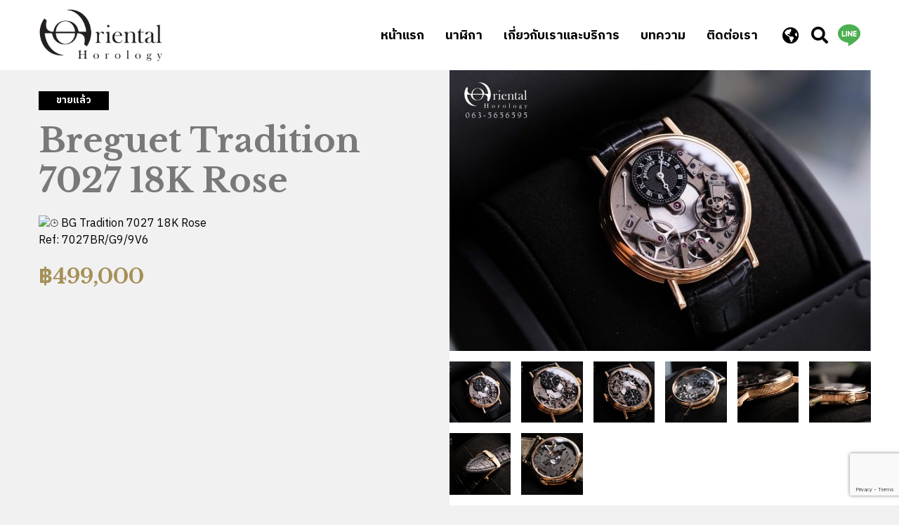

--- FILE ---
content_type: text/html; charset=UTF-8
request_url: https://orientalhorology.com/product/breguet-tradition-7027-18k-rose/
body_size: 13703
content:
<!DOCTYPE html>
<html lang="th" prefix="og: https://ogp.me/ns#" class="no-js no-svg">
<head>
<meta http-equiv="Cache-Control" content="no-cache, no-store, must-revalidate" />
<meta http-equiv="Pragma" content="no-cache" />
<meta http-equiv="Expires" content="0" />
<meta charset="UTF-8">
<meta name="viewport" content="width=device-width, initial-scale=1">
<meta name="google-site-verification" content="ButU8NGAZj3mqHsuuccI1b-h1rfhTOOgKADdDINeA5A" />
<link rel="profile" href="http://gmpg.org/xfn/11">
<link rel="preconnect" href="https://fonts.googleapis.com">
<link rel="preconnect" href="https://fonts.gstatic.com" crossorigin>
<link href="https://fonts.googleapis.com/css2?family=IBM+Plex+Sans+Thai:wght@400;700&family=Libre+Baskerville:wght@400;700&display=swap" rel="stylesheet">
<link href="https://orientalhorology.com/wp-content/themes/mamycreative/css/above-the-fold.min.css?v=1.0.3" rel="stylesheet">
	<style>img:is([sizes="auto" i], [sizes^="auto," i]) { contain-intrinsic-size: 3000px 1500px }</style>
	<link rel="alternate" hreflang="en" href="https://orientalhorology.com/en/product/breguet-tradition-7027-18k-rose/" />
<link rel="alternate" hreflang="th" href="https://orientalhorology.com/product/breguet-tradition-7027-18k-rose/" />
<link rel="alternate" hreflang="x-default" href="https://orientalhorology.com/product/breguet-tradition-7027-18k-rose/" />

<!-- Search Engine Optimization by Rank Math - https://rankmath.com/ -->
<title>Breguet Tradition 7027 18K Rose - Oriental Horology</title>
<meta name="description" content="BG Tradition 7027 18K Rose Ref: 7027BR/G9/9V6"/>
<meta name="robots" content="index, follow, max-snippet:-1, max-video-preview:-1, max-image-preview:large"/>
<link rel="canonical" href="https://orientalhorology.com/product/breguet-tradition-7027-18k-rose/" />
<meta property="og:locale" content="th_TH" />
<meta property="og:type" content="product" />
<meta property="og:title" content="Breguet Tradition 7027 18K Rose - Oriental Horology" />
<meta property="og:description" content="BG Tradition 7027 18K Rose Ref: 7027BR/G9/9V6" />
<meta property="og:url" content="https://orientalhorology.com/product/breguet-tradition-7027-18k-rose/" />
<meta property="og:site_name" content="Oriental Horology" />
<meta property="og:updated_time" content="2022-04-03T01:41:31+07:00" />
<meta property="og:image" content="https://orientalhorology.com/wp-content/uploads/2022/03/S__4153571.jpg" />
<meta property="og:image:secure_url" content="https://orientalhorology.com/wp-content/uploads/2022/03/S__4153571.jpg" />
<meta property="og:image:width" content="1568" />
<meta property="og:image:height" content="1045" />
<meta property="og:image:alt" content="Breguet Tradition 7027 18K Rose" />
<meta property="og:image:type" content="image/jpeg" />
<meta property="product:price:amount" content="499000" />
<meta property="product:price:currency" content="THB" />
<meta name="twitter:card" content="summary_large_image" />
<meta name="twitter:title" content="Breguet Tradition 7027 18K Rose - Oriental Horology" />
<meta name="twitter:description" content="BG Tradition 7027 18K Rose Ref: 7027BR/G9/9V6" />
<meta name="twitter:image" content="https://orientalhorology.com/wp-content/uploads/2022/03/S__4153571.jpg" />
<meta name="twitter:label1" content="Price" />
<meta name="twitter:data1" content="&#3647;499,000" />
<meta name="twitter:label2" content="Availability" />
<meta name="twitter:data2" content="สินค้าหมดแล้ว" />
<script type="application/ld+json" class="rank-math-schema">{"@context":"https://schema.org","@graph":[{"@type":["PawnShop","Organization"],"@id":"https://orientalhorology.com/#organization","name":"Oriental Horology","url":"https://orientalhorology.com","logo":{"@type":"ImageObject","@id":"https://orientalhorology.com/#logo","url":"https://orientalhorology.com/wp-content/uploads/2021/10/logo-horizontal.png","contentUrl":"https://orientalhorology.com/wp-content/uploads/2021/10/logo-horizontal.png","caption":"Oriental Horology","inLanguage":"th","width":"530","height":"240"},"openingHours":["Monday,Tuesday,Wednesday,Thursday,Friday,Saturday,Sunday 09:00-17:00"],"image":{"@id":"https://orientalhorology.com/#logo"}},{"@type":"WebSite","@id":"https://orientalhorology.com/#website","url":"https://orientalhorology.com","name":"Oriental Horology","publisher":{"@id":"https://orientalhorology.com/#organization"},"inLanguage":"th"},{"@type":"ImageObject","@id":"https://orientalhorology.com/wp-content/uploads/2022/03/S__4153571.jpg","url":"https://orientalhorology.com/wp-content/uploads/2022/03/S__4153571.jpg","width":"1568","height":"1045","inLanguage":"th"},{"@type":"ItemPage","@id":"https://orientalhorology.com/product/breguet-tradition-7027-18k-rose/#webpage","url":"https://orientalhorology.com/product/breguet-tradition-7027-18k-rose/","name":"Breguet Tradition 7027 18K Rose - Oriental Horology","datePublished":"2022-03-27T00:01:59+07:00","dateModified":"2022-04-03T01:41:31+07:00","isPartOf":{"@id":"https://orientalhorology.com/#website"},"primaryImageOfPage":{"@id":"https://orientalhorology.com/wp-content/uploads/2022/03/S__4153571.jpg"},"inLanguage":"th"},{"@type":"Product","name":"Breguet Tradition 7027 18K Rose - Oriental Horology","description":"BG Tradition 7027 18K Rose Ref: 7027BR/G9/9V6","category":"Breguet","mainEntityOfPage":{"@id":"https://orientalhorology.com/product/breguet-tradition-7027-18k-rose/#webpage"},"image":[{"@type":"ImageObject","url":"https://orientalhorology.com/wp-content/uploads/2022/03/S__4153571.jpg","height":"1045","width":"1568"},{"@type":"ImageObject","url":"https://orientalhorology.com/wp-content/uploads/2022/03/S__4153573.jpg","height":"1045","width":"1568"},{"@type":"ImageObject","url":"https://orientalhorology.com/wp-content/uploads/2022/03/S__4153574.jpg","height":"1045","width":"1568"},{"@type":"ImageObject","url":"https://orientalhorology.com/wp-content/uploads/2022/03/S__4153575.jpg","height":"1045","width":"1568"},{"@type":"ImageObject","url":"https://orientalhorology.com/wp-content/uploads/2022/03/S__4153576.jpg","height":"1045","width":"1568"},{"@type":"ImageObject","url":"https://orientalhorology.com/wp-content/uploads/2022/03/S__4153577.jpg","height":"1045","width":"1568"},{"@type":"ImageObject","url":"https://orientalhorology.com/wp-content/uploads/2022/03/S__4153578.jpg","height":"1045","width":"1568"},{"@type":"ImageObject","url":"https://orientalhorology.com/wp-content/uploads/2022/03/S__4153579.jpg","height":"1045","width":"1568"}],"offers":{"@type":"Offer","price":"499000","priceCurrency":"THB","priceValidUntil":"2027-12-31","availability":"https://schema.org/OutOfStock","itemCondition":"NewCondition","url":"https://orientalhorology.com/product/breguet-tradition-7027-18k-rose/","seller":{"@type":"Organization","@id":"https://orientalhorology.com/","name":"Oriental Horology","url":"https://orientalhorology.com","logo":"https://orientalhorology.com/wp-content/uploads/2021/10/logo-horizontal.png"}},"@id":"https://orientalhorology.com/product/breguet-tradition-7027-18k-rose/#richSnippet"}]}</script>
<!-- /Rank Math WordPress SEO plugin -->

<link rel='dns-prefetch' href='//shield.pages.dev' />
<link rel='stylesheet' id='wp-block-library-css' href='https://orientalhorology.com/wp-includes/css/dist/block-library/style.min.css?ver=6.8.3' media='all' />
<style id='classic-theme-styles-inline-css'>
/*! This file is auto-generated */
.wp-block-button__link{color:#fff;background-color:#32373c;border-radius:9999px;box-shadow:none;text-decoration:none;padding:calc(.667em + 2px) calc(1.333em + 2px);font-size:1.125em}.wp-block-file__button{background:#32373c;color:#fff;text-decoration:none}
</style>
<style id='global-styles-inline-css'>
:root{--wp--preset--aspect-ratio--square: 1;--wp--preset--aspect-ratio--4-3: 4/3;--wp--preset--aspect-ratio--3-4: 3/4;--wp--preset--aspect-ratio--3-2: 3/2;--wp--preset--aspect-ratio--2-3: 2/3;--wp--preset--aspect-ratio--16-9: 16/9;--wp--preset--aspect-ratio--9-16: 9/16;--wp--preset--color--black: #000000;--wp--preset--color--cyan-bluish-gray: #abb8c3;--wp--preset--color--white: #ffffff;--wp--preset--color--pale-pink: #f78da7;--wp--preset--color--vivid-red: #cf2e2e;--wp--preset--color--luminous-vivid-orange: #ff6900;--wp--preset--color--luminous-vivid-amber: #fcb900;--wp--preset--color--light-green-cyan: #7bdcb5;--wp--preset--color--vivid-green-cyan: #00d084;--wp--preset--color--pale-cyan-blue: #8ed1fc;--wp--preset--color--vivid-cyan-blue: #0693e3;--wp--preset--color--vivid-purple: #9b51e0;--wp--preset--gradient--vivid-cyan-blue-to-vivid-purple: linear-gradient(135deg,rgba(6,147,227,1) 0%,rgb(155,81,224) 100%);--wp--preset--gradient--light-green-cyan-to-vivid-green-cyan: linear-gradient(135deg,rgb(122,220,180) 0%,rgb(0,208,130) 100%);--wp--preset--gradient--luminous-vivid-amber-to-luminous-vivid-orange: linear-gradient(135deg,rgba(252,185,0,1) 0%,rgba(255,105,0,1) 100%);--wp--preset--gradient--luminous-vivid-orange-to-vivid-red: linear-gradient(135deg,rgba(255,105,0,1) 0%,rgb(207,46,46) 100%);--wp--preset--gradient--very-light-gray-to-cyan-bluish-gray: linear-gradient(135deg,rgb(238,238,238) 0%,rgb(169,184,195) 100%);--wp--preset--gradient--cool-to-warm-spectrum: linear-gradient(135deg,rgb(74,234,220) 0%,rgb(151,120,209) 20%,rgb(207,42,186) 40%,rgb(238,44,130) 60%,rgb(251,105,98) 80%,rgb(254,248,76) 100%);--wp--preset--gradient--blush-light-purple: linear-gradient(135deg,rgb(255,206,236) 0%,rgb(152,150,240) 100%);--wp--preset--gradient--blush-bordeaux: linear-gradient(135deg,rgb(254,205,165) 0%,rgb(254,45,45) 50%,rgb(107,0,62) 100%);--wp--preset--gradient--luminous-dusk: linear-gradient(135deg,rgb(255,203,112) 0%,rgb(199,81,192) 50%,rgb(65,88,208) 100%);--wp--preset--gradient--pale-ocean: linear-gradient(135deg,rgb(255,245,203) 0%,rgb(182,227,212) 50%,rgb(51,167,181) 100%);--wp--preset--gradient--electric-grass: linear-gradient(135deg,rgb(202,248,128) 0%,rgb(113,206,126) 100%);--wp--preset--gradient--midnight: linear-gradient(135deg,rgb(2,3,129) 0%,rgb(40,116,252) 100%);--wp--preset--font-size--small: 13px;--wp--preset--font-size--medium: 20px;--wp--preset--font-size--large: 36px;--wp--preset--font-size--x-large: 42px;--wp--preset--spacing--20: 0.44rem;--wp--preset--spacing--30: 0.67rem;--wp--preset--spacing--40: 1rem;--wp--preset--spacing--50: 1.5rem;--wp--preset--spacing--60: 2.25rem;--wp--preset--spacing--70: 3.38rem;--wp--preset--spacing--80: 5.06rem;--wp--preset--shadow--natural: 6px 6px 9px rgba(0, 0, 0, 0.2);--wp--preset--shadow--deep: 12px 12px 50px rgba(0, 0, 0, 0.4);--wp--preset--shadow--sharp: 6px 6px 0px rgba(0, 0, 0, 0.2);--wp--preset--shadow--outlined: 6px 6px 0px -3px rgba(255, 255, 255, 1), 6px 6px rgba(0, 0, 0, 1);--wp--preset--shadow--crisp: 6px 6px 0px rgba(0, 0, 0, 1);}:where(.is-layout-flex){gap: 0.5em;}:where(.is-layout-grid){gap: 0.5em;}body .is-layout-flex{display: flex;}.is-layout-flex{flex-wrap: wrap;align-items: center;}.is-layout-flex > :is(*, div){margin: 0;}body .is-layout-grid{display: grid;}.is-layout-grid > :is(*, div){margin: 0;}:where(.wp-block-columns.is-layout-flex){gap: 2em;}:where(.wp-block-columns.is-layout-grid){gap: 2em;}:where(.wp-block-post-template.is-layout-flex){gap: 1.25em;}:where(.wp-block-post-template.is-layout-grid){gap: 1.25em;}.has-black-color{color: var(--wp--preset--color--black) !important;}.has-cyan-bluish-gray-color{color: var(--wp--preset--color--cyan-bluish-gray) !important;}.has-white-color{color: var(--wp--preset--color--white) !important;}.has-pale-pink-color{color: var(--wp--preset--color--pale-pink) !important;}.has-vivid-red-color{color: var(--wp--preset--color--vivid-red) !important;}.has-luminous-vivid-orange-color{color: var(--wp--preset--color--luminous-vivid-orange) !important;}.has-luminous-vivid-amber-color{color: var(--wp--preset--color--luminous-vivid-amber) !important;}.has-light-green-cyan-color{color: var(--wp--preset--color--light-green-cyan) !important;}.has-vivid-green-cyan-color{color: var(--wp--preset--color--vivid-green-cyan) !important;}.has-pale-cyan-blue-color{color: var(--wp--preset--color--pale-cyan-blue) !important;}.has-vivid-cyan-blue-color{color: var(--wp--preset--color--vivid-cyan-blue) !important;}.has-vivid-purple-color{color: var(--wp--preset--color--vivid-purple) !important;}.has-black-background-color{background-color: var(--wp--preset--color--black) !important;}.has-cyan-bluish-gray-background-color{background-color: var(--wp--preset--color--cyan-bluish-gray) !important;}.has-white-background-color{background-color: var(--wp--preset--color--white) !important;}.has-pale-pink-background-color{background-color: var(--wp--preset--color--pale-pink) !important;}.has-vivid-red-background-color{background-color: var(--wp--preset--color--vivid-red) !important;}.has-luminous-vivid-orange-background-color{background-color: var(--wp--preset--color--luminous-vivid-orange) !important;}.has-luminous-vivid-amber-background-color{background-color: var(--wp--preset--color--luminous-vivid-amber) !important;}.has-light-green-cyan-background-color{background-color: var(--wp--preset--color--light-green-cyan) !important;}.has-vivid-green-cyan-background-color{background-color: var(--wp--preset--color--vivid-green-cyan) !important;}.has-pale-cyan-blue-background-color{background-color: var(--wp--preset--color--pale-cyan-blue) !important;}.has-vivid-cyan-blue-background-color{background-color: var(--wp--preset--color--vivid-cyan-blue) !important;}.has-vivid-purple-background-color{background-color: var(--wp--preset--color--vivid-purple) !important;}.has-black-border-color{border-color: var(--wp--preset--color--black) !important;}.has-cyan-bluish-gray-border-color{border-color: var(--wp--preset--color--cyan-bluish-gray) !important;}.has-white-border-color{border-color: var(--wp--preset--color--white) !important;}.has-pale-pink-border-color{border-color: var(--wp--preset--color--pale-pink) !important;}.has-vivid-red-border-color{border-color: var(--wp--preset--color--vivid-red) !important;}.has-luminous-vivid-orange-border-color{border-color: var(--wp--preset--color--luminous-vivid-orange) !important;}.has-luminous-vivid-amber-border-color{border-color: var(--wp--preset--color--luminous-vivid-amber) !important;}.has-light-green-cyan-border-color{border-color: var(--wp--preset--color--light-green-cyan) !important;}.has-vivid-green-cyan-border-color{border-color: var(--wp--preset--color--vivid-green-cyan) !important;}.has-pale-cyan-blue-border-color{border-color: var(--wp--preset--color--pale-cyan-blue) !important;}.has-vivid-cyan-blue-border-color{border-color: var(--wp--preset--color--vivid-cyan-blue) !important;}.has-vivid-purple-border-color{border-color: var(--wp--preset--color--vivid-purple) !important;}.has-vivid-cyan-blue-to-vivid-purple-gradient-background{background: var(--wp--preset--gradient--vivid-cyan-blue-to-vivid-purple) !important;}.has-light-green-cyan-to-vivid-green-cyan-gradient-background{background: var(--wp--preset--gradient--light-green-cyan-to-vivid-green-cyan) !important;}.has-luminous-vivid-amber-to-luminous-vivid-orange-gradient-background{background: var(--wp--preset--gradient--luminous-vivid-amber-to-luminous-vivid-orange) !important;}.has-luminous-vivid-orange-to-vivid-red-gradient-background{background: var(--wp--preset--gradient--luminous-vivid-orange-to-vivid-red) !important;}.has-very-light-gray-to-cyan-bluish-gray-gradient-background{background: var(--wp--preset--gradient--very-light-gray-to-cyan-bluish-gray) !important;}.has-cool-to-warm-spectrum-gradient-background{background: var(--wp--preset--gradient--cool-to-warm-spectrum) !important;}.has-blush-light-purple-gradient-background{background: var(--wp--preset--gradient--blush-light-purple) !important;}.has-blush-bordeaux-gradient-background{background: var(--wp--preset--gradient--blush-bordeaux) !important;}.has-luminous-dusk-gradient-background{background: var(--wp--preset--gradient--luminous-dusk) !important;}.has-pale-ocean-gradient-background{background: var(--wp--preset--gradient--pale-ocean) !important;}.has-electric-grass-gradient-background{background: var(--wp--preset--gradient--electric-grass) !important;}.has-midnight-gradient-background{background: var(--wp--preset--gradient--midnight) !important;}.has-small-font-size{font-size: var(--wp--preset--font-size--small) !important;}.has-medium-font-size{font-size: var(--wp--preset--font-size--medium) !important;}.has-large-font-size{font-size: var(--wp--preset--font-size--large) !important;}.has-x-large-font-size{font-size: var(--wp--preset--font-size--x-large) !important;}
:where(.wp-block-post-template.is-layout-flex){gap: 1.25em;}:where(.wp-block-post-template.is-layout-grid){gap: 1.25em;}
:where(.wp-block-columns.is-layout-flex){gap: 2em;}:where(.wp-block-columns.is-layout-grid){gap: 2em;}
:root :where(.wp-block-pullquote){font-size: 1.5em;line-height: 1.6;}
</style>
<link rel='stylesheet' id='contact-form-7-css' href='https://orientalhorology.com/wp-content/plugins/contact-form-7/includes/css/styles.css?ver=6.1.2' media='all' />
<link rel='stylesheet' id='photoswipe-css' href='https://orientalhorology.com/wp-content/plugins/woocommerce/assets/css/photoswipe/photoswipe.min.css?ver=10.2.2' media='all' />
<link rel='stylesheet' id='photoswipe-default-skin-css' href='https://orientalhorology.com/wp-content/plugins/woocommerce/assets/css/photoswipe/default-skin/default-skin.min.css?ver=10.2.2' media='all' />
<link rel='stylesheet' id='woocommerce-layout-css' href='https://orientalhorology.com/wp-content/plugins/woocommerce/assets/css/woocommerce-layout.css?ver=10.2.2' media='all' />
<link rel='stylesheet' id='woocommerce-smallscreen-css' href='https://orientalhorology.com/wp-content/plugins/woocommerce/assets/css/woocommerce-smallscreen.css?ver=10.2.2' media='only screen and (max-width: 768px)' />
<link rel='stylesheet' id='woocommerce-general-css' href='https://orientalhorology.com/wp-content/plugins/woocommerce/assets/css/woocommerce.css?ver=10.2.2' media='all' />
<style id='woocommerce-inline-inline-css'>
.woocommerce form .form-row .required { visibility: visible; }
</style>
<link rel='stylesheet' id='brands-styles-css' href='https://orientalhorology.com/wp-content/plugins/woocommerce/assets/css/brands.css?ver=10.2.2' media='all' />
<link rel='stylesheet' id='cc-font-awesome-css' href='https://orientalhorology.com/wp-content/themes/mamycreative/_inc/font-awesome/css/all.min.css?ver=5.0.0' media='all' />
<link rel='stylesheet' id='cc-custom-style-css' href='https://orientalhorology.com/wp-content/themes/mamycreative/css/custom.min.css?ver=1.0.4' media='all' />
<!--n2css--><script src="https://orientalhorology.com/wp-includes/js/jquery/jquery.min.js?ver=3.7.1" id="jquery-core-js"></script>
<script src="https://orientalhorology.com/wp-includes/js/jquery/jquery-migrate.min.js?ver=3.4.1" id="jquery-migrate-js"></script>
<script src="https://orientalhorology.com/wp-content/plugins/woocommerce/assets/js/jquery-blockui/jquery.blockUI.min.js?ver=2.7.0-wc.10.2.2" id="jquery-blockui-js" defer data-wp-strategy="defer"></script>
<script id="wc-add-to-cart-js-extra">
var wc_add_to_cart_params = {"ajax_url":"\/wp-admin\/admin-ajax.php","wc_ajax_url":"\/?wc-ajax=%%endpoint%%","i18n_view_cart":"\u0e14\u0e39\u0e15\u0e30\u0e01\u0e23\u0e49\u0e32\u0e2a\u0e34\u0e19\u0e04\u0e49\u0e32","cart_url":"https:\/\/orientalhorology.com\/?page_id=131","is_cart":"","cart_redirect_after_add":"no"};
</script>
<script src="https://orientalhorology.com/wp-content/plugins/woocommerce/assets/js/frontend/add-to-cart.min.js?ver=10.2.2" id="wc-add-to-cart-js" defer data-wp-strategy="defer"></script>
<script src="https://orientalhorology.com/wp-content/plugins/woocommerce/assets/js/zoom/jquery.zoom.min.js?ver=1.7.21-wc.10.2.2" id="zoom-js" defer data-wp-strategy="defer"></script>
<script src="https://orientalhorology.com/wp-content/plugins/woocommerce/assets/js/flexslider/jquery.flexslider.min.js?ver=2.7.2-wc.10.2.2" id="flexslider-js" defer data-wp-strategy="defer"></script>
<script src="https://orientalhorology.com/wp-content/plugins/woocommerce/assets/js/photoswipe/photoswipe.min.js?ver=4.1.1-wc.10.2.2" id="photoswipe-js" defer data-wp-strategy="defer"></script>
<script src="https://orientalhorology.com/wp-content/plugins/woocommerce/assets/js/photoswipe/photoswipe-ui-default.min.js?ver=4.1.1-wc.10.2.2" id="photoswipe-ui-default-js" defer data-wp-strategy="defer"></script>
<script id="wc-single-product-js-extra">
var wc_single_product_params = {"i18n_required_rating_text":"\u0e01\u0e23\u0e38\u0e13\u0e32\u0e40\u0e25\u0e37\u0e2d\u0e01\u0e23\u0e30\u0e14\u0e31\u0e1a","i18n_rating_options":["1 of 5 stars","2 of 5 stars","3 of 5 stars","4 of 5 stars","5 of 5 stars"],"i18n_product_gallery_trigger_text":"View full-screen image gallery","review_rating_required":"yes","flexslider":{"rtl":false,"animation":"slide","smoothHeight":true,"directionNav":false,"controlNav":"thumbnails","slideshow":false,"animationSpeed":500,"animationLoop":false,"allowOneSlide":false},"zoom_enabled":"1","zoom_options":[],"photoswipe_enabled":"1","photoswipe_options":{"shareEl":false,"closeOnScroll":false,"history":false,"hideAnimationDuration":0,"showAnimationDuration":0},"flexslider_enabled":"1"};
</script>
<script src="https://orientalhorology.com/wp-content/plugins/woocommerce/assets/js/frontend/single-product.min.js?ver=10.2.2" id="wc-single-product-js" defer data-wp-strategy="defer"></script>
<script src="https://orientalhorology.com/wp-content/plugins/woocommerce/assets/js/js-cookie/js.cookie.min.js?ver=2.1.4-wc.10.2.2" id="js-cookie-js" defer data-wp-strategy="defer"></script>
<script id="woocommerce-js-extra">
var woocommerce_params = {"ajax_url":"\/wp-admin\/admin-ajax.php","wc_ajax_url":"\/?wc-ajax=%%endpoint%%","i18n_password_show":"Show password","i18n_password_hide":"Hide password"};
</script>
<script src="https://orientalhorology.com/wp-content/plugins/woocommerce/assets/js/frontend/woocommerce.min.js?ver=10.2.2" id="woocommerce-js" defer data-wp-strategy="defer"></script>
<link rel="https://api.w.org/" href="https://orientalhorology.com/wp-json/" /><link rel="alternate" title="JSON" type="application/json" href="https://orientalhorology.com/wp-json/wp/v2/product/4672" /><link rel="EditURI" type="application/rsd+xml" title="RSD" href="https://orientalhorology.com/xmlrpc.php?rsd" />
<meta name="generator" content="WordPress 6.8.3" />
<link rel='shortlink' href='https://orientalhorology.com/?p=4672' />
<link rel="alternate" title="oEmbed (JSON)" type="application/json+oembed" href="https://orientalhorology.com/wp-json/oembed/1.0/embed?url=https%3A%2F%2Forientalhorology.com%2Fproduct%2Fbreguet-tradition-7027-18k-rose%2F" />
<link rel="alternate" title="oEmbed (XML)" type="text/xml+oembed" href="https://orientalhorology.com/wp-json/oembed/1.0/embed?url=https%3A%2F%2Forientalhorology.com%2Fproduct%2Fbreguet-tradition-7027-18k-rose%2F&#038;format=xml" />
<meta name="generator" content="WPML ver:4.7.6 stt:1,52;" />
	<noscript><style>.woocommerce-product-gallery{ opacity: 1 !important; }</style></noscript>
	<meta name="generator" content="Elementor 3.32.3; features: e_font_icon_svg, additional_custom_breakpoints; settings: css_print_method-external, google_font-enabled, font_display-swap">
			<style>
				.e-con.e-parent:nth-of-type(n+4):not(.e-lazyloaded):not(.e-no-lazyload),
				.e-con.e-parent:nth-of-type(n+4):not(.e-lazyloaded):not(.e-no-lazyload) * {
					background-image: none !important;
				}
				@media screen and (max-height: 1024px) {
					.e-con.e-parent:nth-of-type(n+3):not(.e-lazyloaded):not(.e-no-lazyload),
					.e-con.e-parent:nth-of-type(n+3):not(.e-lazyloaded):not(.e-no-lazyload) * {
						background-image: none !important;
					}
				}
				@media screen and (max-height: 640px) {
					.e-con.e-parent:nth-of-type(n+2):not(.e-lazyloaded):not(.e-no-lazyload),
					.e-con.e-parent:nth-of-type(n+2):not(.e-lazyloaded):not(.e-no-lazyload) * {
						background-image: none !important;
					}
				}
			</style>
			<link rel="icon" href="https://orientalhorology.com/wp-content/uploads/2021/10/favicon-150x150.png" sizes="32x32" />
<link rel="icon" href="https://orientalhorology.com/wp-content/uploads/2021/10/favicon.png" sizes="192x192" />
<link rel="apple-touch-icon" href="https://orientalhorology.com/wp-content/uploads/2021/10/favicon.png" />
<meta name="msapplication-TileImage" content="https://orientalhorology.com/wp-content/uploads/2021/10/favicon.png" />
<!-- Global site tag (gtag.js) - Google Analytics -->
<script async src="https://www.googletagmanager.com/gtag/js?id=G-VJKZHR6RTE"></script>
<script>
	window.dataLayer = window.dataLayer || [];
	function gtag(){dataLayer.push(arguments);}
	gtag('js', new Date());

	gtag('config', 'G-VJKZHR6RTE');
</script>
<!-- Facebook Pixel Code -->
<script>
	!function(f,b,e,v,n,t,s)
	{if(f.fbq)return;n=f.fbq=function(){n.callMethod?
	n.callMethod.apply(n,arguments):n.queue.push(arguments)};
	if(!f._fbq)f._fbq=n;n.push=n;n.loaded=!0;n.version='2.0';
	n.queue=[];t=b.createElement(e);t.async=!0;
	t.src=v;s=b.getElementsByTagName(e)[0];
	s.parentNode.insertBefore(t,s)}(window, document,'script',
	'https://connect.facebook.net/en_US/fbevents.js');
	fbq('init', '303942194616576');
	fbq('track', 'PageView');
</script>
<noscript><img height="1" width="1" style="display:none" src="https://www.facebook.com/tr?id=303942194616576&ev=PageView&noscript=1" /></noscript>
<!-- End Facebook Pixel Code -->
<meta name="facebook-domain-verification" content="6gqoa0hr4dve6eyrtwocxs54fj1xut" />
<!-- Global site tag (gtag.js) - Google Ads: 10793480717 -->
<script async src="https://www.googletagmanager.com/gtag/js?id=AW-10793480717"></script>
<script>
  window.dataLayer = window.dataLayer || [];
  function gtag(){dataLayer.push(arguments);}
  gtag('js', new Date());

  gtag('config', 'AW-10793480717');
</script>
</head>

<body class="wp-singular product-template-default single single-product postid-4672 wp-custom-logo wp-embed-responsive wp-theme-mamycreative theme-mamycreative woocommerce woocommerce-page woocommerce-no-js elementor-default elementor-kit-18406">
<div id="page" class="site">
	<header id="site-header" class="has-transition py-2 bg-color-light">
			<div class="wrap">
			<button id="menu-toggle"><i></i></button>
			<button class="lang-toggle mobile"><i class="fas fa-globe-americas"></i></button>
			<button class="search-toggle"><i class="fas fa-search"></i></button>
			<div id="main-header">
				<div id="site-branding" class="has-transition"><a href="https://orientalhorology.com/" class="custom-logo-link" rel="home"><img fetchpriority="high" width="530" height="240" src="https://orientalhorology.com/wp-content/uploads/2021/10/logo-horizontal.png" class="custom-logo" alt="Oriental Horology" decoding="async" srcset="https://orientalhorology.com/wp-content/uploads/2021/10/logo-horizontal.png 530w, https://orientalhorology.com/wp-content/uploads/2021/10/logo-horizontal-384x174.png 384w" sizes="(max-width: 530px) 100vw, 530px" /></a></div>
				<nav id="main-navigation">
					<ul id="menu-main-menu-th" class="menu"><li id="menu-item-171" class="menu-item menu-item-type-post_type menu-item-object-page menu-item-home menu-item-171"><a href="https://orientalhorology.com/">หน้าแรก</a></li>
<li id="menu-item-172" class="menu-item menu-item-type-post_type menu-item-object-page current_page_parent menu-item-172"><a href="https://orientalhorology.com/shop/">นาฬิกา</a></li>
<li id="menu-item-173" class="menu-item menu-item-type-post_type menu-item-object-page menu-item-173"><a href="https://orientalhorology.com/services/">เกี่ยวกับเราและบริการ</a></li>
<li id="menu-item-5273" class="menu-item menu-item-type-post_type menu-item-object-page menu-item-5273"><a href="https://orientalhorology.com/blog/">บทความ</a></li>
<li id="menu-item-174" class="menu-item menu-item-type-custom menu-item-object-custom menu-item-174"><a href="#contact-us">ติดต่อเรา</a></li>
</ul>					<button class="lang-toggle desktop"><i class="fas fa-globe-americas"></i></button>
					<button class="search-toggle"><i class="fas fa-search"></i></button>
				</nav>
			</div>
			
<div class="wpml-ls-statics-footer wpml-ls wpml-ls-legacy-list-horizontal">
	<ul><li class="wpml-ls-slot-footer wpml-ls-item wpml-ls-item-en wpml-ls-first-item wpml-ls-item-legacy-list-horizontal">
				<a href="https://orientalhorology.com/en/product/breguet-tradition-7027-18k-rose/" class="wpml-ls-link">
                                                        <img
            class="wpml-ls-flag"
            src="https://orientalhorology.com/wp-content/plugins/sitepress-multilingual-cms/res/flags/en.png"
            alt=""
            width=18
            height=12
    /><span class="wpml-ls-native" lang="en">English</span></a>
			</li><li class="wpml-ls-slot-footer wpml-ls-item wpml-ls-item-th wpml-ls-current-language wpml-ls-last-item wpml-ls-item-legacy-list-horizontal">
				<a href="https://orientalhorology.com/product/breguet-tradition-7027-18k-rose/" class="wpml-ls-link">
                                                        <img
            class="wpml-ls-flag"
            src="https://orientalhorology.com/wp-content/plugins/sitepress-multilingual-cms/res/flags/th.png"
            alt=""
            width=18
            height=12
    /><span class="wpml-ls-native">ภาษาไทย</span></a>
			</li></ul>
</div>
			<a class="hotline" href="https://lin.ee/hbae0h0" target="_blank">
				<img src="https://orientalhorology.com/wp-content/themes/mamycreative/images/icon-line.png" width="32" height="32" />
			</a>
		</div>
	</header>

	<div class="site-content-contain">
		<div id="content" class="site-content">
			<main id="main" class="site-main" role="main">
	<div class="wrap">
			
		<div class="woocommerce-notices-wrapper"></div><div id="product-4672" class="product type-product post-4672 status-publish first outofstock product_cat-breguet has-post-thumbnail shipping-taxable purchasable product-type-simple">
	<section id="product-main-info">
		
<span class="onsale soldout">ขายแล้ว</span>		<div class="woocommerce-product-title pt-3 pb-1"><h1 class="product_title entry-title">Breguet Tradition 7027 18K Rose</h1></div>
		<div class="woocommerce-product-gallery woocommerce-product-gallery--with-images woocommerce-product-gallery--columns-4 images" data-columns="4" style="opacity: 0; transition: opacity .25s ease-in-out;">
	<div class="woocommerce-product-gallery__wrapper">
		<div data-thumb="https://orientalhorology.com/wp-content/uploads/2022/03/S__4153571-150x150.jpg" data-thumb-alt="Breguet Tradition 7027 18K Rose" data-thumb-srcset="https://orientalhorology.com/wp-content/uploads/2022/03/S__4153571-150x150.jpg 150w, https://orientalhorology.com/wp-content/uploads/2022/03/S__4153571-300x300.jpg 300w"  data-thumb-sizes="(max-width: 150px) 100vw, 150px" class="woocommerce-product-gallery__image"><a href="https://orientalhorology.com/wp-content/uploads/2022/03/S__4153571.jpg"><img loading="lazy" width="600" height="400" src="https://orientalhorology.com/wp-content/uploads/2022/03/S__4153571-600x400.jpg" class="wp-post-image" alt="Breguet Tradition 7027 18K Rose" data-caption="" data-src="https://orientalhorology.com/wp-content/uploads/2022/03/S__4153571.jpg" data-large_image="https://orientalhorology.com/wp-content/uploads/2022/03/S__4153571.jpg" data-large_image_width="1568" data-large_image_height="1045" decoding="async" srcset="https://orientalhorology.com/wp-content/uploads/2022/03/S__4153571-600x400.jpg 600w, https://orientalhorology.com/wp-content/uploads/2022/03/S__4153571-768x512.jpg 768w, https://orientalhorology.com/wp-content/uploads/2022/03/S__4153571.jpg 1568w" sizes="(max-width: 600px) 100vw, 600px" /></a></div><div data-thumb="https://orientalhorology.com/wp-content/uploads/2022/03/S__4153573-150x150.jpg" data-thumb-alt="Breguet Tradition 7027 18K Rose - Image 2" data-thumb-srcset="https://orientalhorology.com/wp-content/uploads/2022/03/S__4153573-150x150.jpg 150w, https://orientalhorology.com/wp-content/uploads/2022/03/S__4153573-300x300.jpg 300w"  data-thumb-sizes="(max-width: 150px) 100vw, 150px" class="woocommerce-product-gallery__image"><a href="https://orientalhorology.com/wp-content/uploads/2022/03/S__4153573.jpg"><img loading="lazy" width="600" height="400" src="https://orientalhorology.com/wp-content/uploads/2022/03/S__4153573-600x400.jpg" class="" alt="Breguet Tradition 7027 18K Rose - Image 2" data-caption="" data-src="https://orientalhorology.com/wp-content/uploads/2022/03/S__4153573.jpg" data-large_image="https://orientalhorology.com/wp-content/uploads/2022/03/S__4153573.jpg" data-large_image_width="1568" data-large_image_height="1045" decoding="async" srcset="https://orientalhorology.com/wp-content/uploads/2022/03/S__4153573-600x400.jpg 600w, https://orientalhorology.com/wp-content/uploads/2022/03/S__4153573-768x512.jpg 768w, https://orientalhorology.com/wp-content/uploads/2022/03/S__4153573.jpg 1568w" sizes="(max-width: 600px) 100vw, 600px" /></a></div><div data-thumb="https://orientalhorology.com/wp-content/uploads/2022/03/S__4153574-150x150.jpg" data-thumb-alt="Breguet Tradition 7027 18K Rose - Image 3" data-thumb-srcset="https://orientalhorology.com/wp-content/uploads/2022/03/S__4153574-150x150.jpg 150w, https://orientalhorology.com/wp-content/uploads/2022/03/S__4153574-300x300.jpg 300w"  data-thumb-sizes="(max-width: 150px) 100vw, 150px" class="woocommerce-product-gallery__image"><a href="https://orientalhorology.com/wp-content/uploads/2022/03/S__4153574.jpg"><img loading="lazy" width="600" height="400" src="https://orientalhorology.com/wp-content/uploads/2022/03/S__4153574-600x400.jpg" class="" alt="Breguet Tradition 7027 18K Rose - Image 3" data-caption="" data-src="https://orientalhorology.com/wp-content/uploads/2022/03/S__4153574.jpg" data-large_image="https://orientalhorology.com/wp-content/uploads/2022/03/S__4153574.jpg" data-large_image_width="1568" data-large_image_height="1045" decoding="async" srcset="https://orientalhorology.com/wp-content/uploads/2022/03/S__4153574-600x400.jpg 600w, https://orientalhorology.com/wp-content/uploads/2022/03/S__4153574-768x512.jpg 768w, https://orientalhorology.com/wp-content/uploads/2022/03/S__4153574.jpg 1568w" sizes="(max-width: 600px) 100vw, 600px" /></a></div><div data-thumb="https://orientalhorology.com/wp-content/uploads/2022/03/S__4153575-150x150.jpg" data-thumb-alt="Breguet Tradition 7027 18K Rose - Image 4" data-thumb-srcset="https://orientalhorology.com/wp-content/uploads/2022/03/S__4153575-150x150.jpg 150w, https://orientalhorology.com/wp-content/uploads/2022/03/S__4153575-300x300.jpg 300w"  data-thumb-sizes="(max-width: 150px) 100vw, 150px" class="woocommerce-product-gallery__image"><a href="https://orientalhorology.com/wp-content/uploads/2022/03/S__4153575.jpg"><img loading="lazy" width="600" height="400" src="https://orientalhorology.com/wp-content/uploads/2022/03/S__4153575-600x400.jpg" class="" alt="Breguet Tradition 7027 18K Rose - Image 4" data-caption="" data-src="https://orientalhorology.com/wp-content/uploads/2022/03/S__4153575.jpg" data-large_image="https://orientalhorology.com/wp-content/uploads/2022/03/S__4153575.jpg" data-large_image_width="1568" data-large_image_height="1045" decoding="async" srcset="https://orientalhorology.com/wp-content/uploads/2022/03/S__4153575-600x400.jpg 600w, https://orientalhorology.com/wp-content/uploads/2022/03/S__4153575-768x512.jpg 768w, https://orientalhorology.com/wp-content/uploads/2022/03/S__4153575.jpg 1568w" sizes="(max-width: 600px) 100vw, 600px" /></a></div><div data-thumb="https://orientalhorology.com/wp-content/uploads/2022/03/S__4153576-150x150.jpg" data-thumb-alt="Breguet Tradition 7027 18K Rose - Image 5" data-thumb-srcset="https://orientalhorology.com/wp-content/uploads/2022/03/S__4153576-150x150.jpg 150w, https://orientalhorology.com/wp-content/uploads/2022/03/S__4153576-300x300.jpg 300w"  data-thumb-sizes="(max-width: 150px) 100vw, 150px" class="woocommerce-product-gallery__image"><a href="https://orientalhorology.com/wp-content/uploads/2022/03/S__4153576.jpg"><img loading="lazy" width="600" height="400" src="https://orientalhorology.com/wp-content/uploads/2022/03/S__4153576-600x400.jpg" class="" alt="Breguet Tradition 7027 18K Rose - Image 5" data-caption="" data-src="https://orientalhorology.com/wp-content/uploads/2022/03/S__4153576.jpg" data-large_image="https://orientalhorology.com/wp-content/uploads/2022/03/S__4153576.jpg" data-large_image_width="1568" data-large_image_height="1045" decoding="async" srcset="https://orientalhorology.com/wp-content/uploads/2022/03/S__4153576-600x400.jpg 600w, https://orientalhorology.com/wp-content/uploads/2022/03/S__4153576-768x512.jpg 768w, https://orientalhorology.com/wp-content/uploads/2022/03/S__4153576.jpg 1568w" sizes="(max-width: 600px) 100vw, 600px" /></a></div><div data-thumb="https://orientalhorology.com/wp-content/uploads/2022/03/S__4153577-150x150.jpg" data-thumb-alt="Breguet Tradition 7027 18K Rose - Image 6" data-thumb-srcset="https://orientalhorology.com/wp-content/uploads/2022/03/S__4153577-150x150.jpg 150w, https://orientalhorology.com/wp-content/uploads/2022/03/S__4153577-300x300.jpg 300w"  data-thumb-sizes="(max-width: 150px) 100vw, 150px" class="woocommerce-product-gallery__image"><a href="https://orientalhorology.com/wp-content/uploads/2022/03/S__4153577.jpg"><img loading="lazy" width="600" height="400" src="https://orientalhorology.com/wp-content/uploads/2022/03/S__4153577-600x400.jpg" class="" alt="Breguet Tradition 7027 18K Rose - Image 6" data-caption="" data-src="https://orientalhorology.com/wp-content/uploads/2022/03/S__4153577.jpg" data-large_image="https://orientalhorology.com/wp-content/uploads/2022/03/S__4153577.jpg" data-large_image_width="1568" data-large_image_height="1045" decoding="async" srcset="https://orientalhorology.com/wp-content/uploads/2022/03/S__4153577-600x400.jpg 600w, https://orientalhorology.com/wp-content/uploads/2022/03/S__4153577-768x512.jpg 768w, https://orientalhorology.com/wp-content/uploads/2022/03/S__4153577.jpg 1568w" sizes="(max-width: 600px) 100vw, 600px" /></a></div><div data-thumb="https://orientalhorology.com/wp-content/uploads/2022/03/S__4153578-150x150.jpg" data-thumb-alt="Breguet Tradition 7027 18K Rose - Image 7" data-thumb-srcset="https://orientalhorology.com/wp-content/uploads/2022/03/S__4153578-150x150.jpg 150w, https://orientalhorology.com/wp-content/uploads/2022/03/S__4153578-300x300.jpg 300w"  data-thumb-sizes="(max-width: 150px) 100vw, 150px" class="woocommerce-product-gallery__image"><a href="https://orientalhorology.com/wp-content/uploads/2022/03/S__4153578.jpg"><img loading="lazy" width="600" height="400" src="https://orientalhorology.com/wp-content/uploads/2022/03/S__4153578-600x400.jpg" class="" alt="Breguet Tradition 7027 18K Rose - Image 7" data-caption="" data-src="https://orientalhorology.com/wp-content/uploads/2022/03/S__4153578.jpg" data-large_image="https://orientalhorology.com/wp-content/uploads/2022/03/S__4153578.jpg" data-large_image_width="1568" data-large_image_height="1045" decoding="async" srcset="https://orientalhorology.com/wp-content/uploads/2022/03/S__4153578-600x400.jpg 600w, https://orientalhorology.com/wp-content/uploads/2022/03/S__4153578-768x512.jpg 768w, https://orientalhorology.com/wp-content/uploads/2022/03/S__4153578.jpg 1568w" sizes="(max-width: 600px) 100vw, 600px" /></a></div><div data-thumb="https://orientalhorology.com/wp-content/uploads/2022/03/S__4153579-150x150.jpg" data-thumb-alt="Breguet Tradition 7027 18K Rose - Image 8" data-thumb-srcset="https://orientalhorology.com/wp-content/uploads/2022/03/S__4153579-150x150.jpg 150w, https://orientalhorology.com/wp-content/uploads/2022/03/S__4153579-300x300.jpg 300w"  data-thumb-sizes="(max-width: 150px) 100vw, 150px" class="woocommerce-product-gallery__image"><a href="https://orientalhorology.com/wp-content/uploads/2022/03/S__4153579.jpg"><img loading="lazy" width="600" height="400" src="https://orientalhorology.com/wp-content/uploads/2022/03/S__4153579-600x400.jpg" class="" alt="Breguet Tradition 7027 18K Rose - Image 8" data-caption="" data-src="https://orientalhorology.com/wp-content/uploads/2022/03/S__4153579.jpg" data-large_image="https://orientalhorology.com/wp-content/uploads/2022/03/S__4153579.jpg" data-large_image_width="1568" data-large_image_height="1045" decoding="async" srcset="https://orientalhorology.com/wp-content/uploads/2022/03/S__4153579-600x400.jpg 600w, https://orientalhorology.com/wp-content/uploads/2022/03/S__4153579-768x512.jpg 768w, https://orientalhorology.com/wp-content/uploads/2022/03/S__4153579.jpg 1568w" sizes="(max-width: 600px) 100vw, 600px" /></a></div>	</div>
</div>
		<div class="woocommerce-product-summary">
			<div class="summary entry-summary">
			<div class="woocommerce-product-details__short-description">
	<div class="kvgmc6g5 cxmmr5t8 oygrvhab hcukyx3x c1et5uql ii04i59q">
<div dir="auto"><span class="pq6dq46d tbxw36s4 knj5qynh kvgmc6g5 ditlmg2l oygrvhab nvdbi5me sf5mxxl7 gl3lb2sf hhz5lgdu"><img loading="lazy" src="https://static.xx.fbcdn.net/images/emoji.php/v9/t81/1.5/16/231a.png" alt="⌚️" width="16" height="16" /></span> BG Tradition 7027 18K Rose</div>
<div dir="auto">Ref: 7027BR/G9/9V6</div>
</div>
<div class="cxmmr5t8 oygrvhab hcukyx3x c1et5uql o9v6fnle ii04i59q">
<div dir="auto"></div>
</div>
</div>
<p class="price"><span class="woocommerce-Price-amount amount"><bdi><span class="woocommerce-Price-currencySymbol">&#3647;</span>499,000</bdi></span></p>
<a href="https://orientalhorology.com/product/breguet-tradition-7027-18k-rose/" aria-describedby="woocommerce_loop_add_to_cart_link_describedby_4672" data-quantity="1" class="button product_type_simple" data-product_id="4672" data-product_sku="" aria-label="อ่านเพิ่มเติมเกี่ยวกับ &ldquo;Breguet Tradition 7027 18K Rose&rdquo;" rel="nofollow" data-success_message="">อ่านเพิ่ม</a>	<span id="woocommerce_loop_add_to_cart_link_describedby_4672" class="screen-reader-text">
			</span>
								<div class="clear"></div>
			</div>
		</div>
	</section>
	<section id="product-detail-info" class="bg-color-dark color-light fill-screen pyv-3">
		<div class="woocommerce-product-tabs">
		
	<div class="woocommerce-tabs wc-tabs-wrapper">
		<ul class="tabs wc-tabs" role="tablist">
							<li role="presentation" class="specification_tab" id="tab-title-specification">
					<a href="#tab-specification" role="tab" aria-controls="tab-specification">
						คุณสมบัติ					</a>
				</li>
							<li role="presentation" class="description_tab" id="tab-title-description">
					<a href="#tab-description" role="tab" aria-controls="tab-description">
						คำอธิบาย					</a>
				</li>
					</ul>
					<div class="woocommerce-Tabs-panel woocommerce-Tabs-panel--specification panel entry-content wc-tab" id="tab-specification" role="tabpanel" aria-labelledby="tab-title-specification">
				<dl id="specification-list" class="flex"><dt data-title="Tradition">ชื่อรุ่น</dt><dd>Tradition</dd><dt data-title="7027BR/G9/9V6">รหัสรุ่น</dt><dd>7027BR/G9/9V6</dd><dt data-title="2014">ปีที่ออก</dt><dd>2014</dd><dt data-title="Very good (Worn with little to no signs of wear)">สภาพ</dt><dd>Very good (Worn with little to no signs of wear)</dd><dt data-title="Original box and papers">อุปกรณ์</dt><dd>Original box and papers</dd><dt data-title="Manual winding">ระบบกลไก</dt><dd>Manual winding</dd><dt data-title="18K Rose gold">วัสดุ</dt><dd>18K Rose gold</dd><dt data-title="37 mm">ขนาดหน้าปัด</dt><dd>37 mm</dd><dt data-title="Black ">สีหน้า</dt><dd>Black </dd><dt data-title="Leather">วัสดุสาย</dt><dd>Leather</dd><dt data-title="Black ">สีสาย</dt><dd>Black </dd></dl>			</div>
					<div class="woocommerce-Tabs-panel woocommerce-Tabs-panel--description panel entry-content wc-tab" id="tab-description" role="tabpanel" aria-labelledby="tab-title-description">
				
	<h2>คำอธิบาย</h2>

<div class="kvgmc6g5 cxmmr5t8 oygrvhab hcukyx3x c1et5uql ii04i59q">
<div dir="auto"><span class="pq6dq46d tbxw36s4 knj5qynh kvgmc6g5 ditlmg2l oygrvhab nvdbi5me sf5mxxl7 gl3lb2sf hhz5lgdu"><img loading="lazy" decoding="async" src="https://static.xx.fbcdn.net/images/emoji.php/v9/t81/1.5/16/231a.png" alt="⌚️" width="16" height="16" /></span> BG Tradition 7027 18K Rose</div>
<div dir="auto">Ref: 7027BR/G9/9V6</div>
</div>
<div class="cxmmr5t8 oygrvhab hcukyx3x c1et5uql o9v6fnle ii04i59q">
<div dir="auto"><span class="pq6dq46d tbxw36s4 knj5qynh kvgmc6g5 ditlmg2l oygrvhab nvdbi5me sf5mxxl7 gl3lb2sf hhz5lgdu"><img loading="lazy" decoding="async" src="https://static.xx.fbcdn.net/images/emoji.php/v9/t39/1.5/16/1f31f.png" alt="🌟" width="16" height="16" /></span> BG แบรนด์เก่าแก่ที่ถ่ายทอดความงดงามของประวัติศาสตร์นาฬิกามาสู่ยุคปัจจุบันได้อย่างลงตัว สำหรับรุ่น Tradition ถือเป็น Dress watch ที่สุดจะ iconic ครับ แสดงกลไกและความละเอียดที่นำความประณีตสไตล์ผู้ดีฝรั่งเศสมาผสมผสานกับความสปอร์ตได้อย่างหรูหราลงตัว</div>
</div>
<div class="cxmmr5t8 oygrvhab hcukyx3x c1et5uql o9v6fnle ii04i59q">
<div dir="auto"><span class="pq6dq46d tbxw36s4 knj5qynh kvgmc6g5 ditlmg2l oygrvhab nvdbi5me sf5mxxl7 gl3lb2sf hhz5lgdu"><img loading="lazy" decoding="async" src="https://static.xx.fbcdn.net/images/emoji.php/v9/t39/1.5/16/1f31f.png" alt="🌟" width="16" height="16" /></span>7027 ดีไซน์สวยเด่น ด้วยตัวเรือนขนาด 37 มม. วัสดุ 18K Rose Gold สายหนังสีดำแข็งแกร่งสมความสปอร์ต หน้าปัด Skeleton อวดโฉมกลไกสวยงาม พร้อมวงแสดงเวลาสีดำเข้มเล่นลวดลายสวยงามตัดกับหลักเวลาโรมันและชุดเข็มสีขาว อ่านเวลาชัดเจน กลไก Manual winding ครับผม</div>
</div>
<div class="cxmmr5t8 oygrvhab hcukyx3x c1et5uql o9v6fnle ii04i59q">
<div dir="auto"><span class="pq6dq46d tbxw36s4 knj5qynh kvgmc6g5 ditlmg2l oygrvhab nvdbi5me sf5mxxl7 gl3lb2sf hhz5lgdu"><img loading="lazy" decoding="async" src="https://static.xx.fbcdn.net/images/emoji.php/v9/t5/1.5/16/1f4cc.png" alt="📌" width="16" height="16" /></span>เสนอราคา 499,000 บาท</div>
</div>
<div class="cxmmr5t8 oygrvhab hcukyx3x c1et5uql o9v6fnle ii04i59q">
<div dir="auto"><span class="pq6dq46d tbxw36s4 knj5qynh kvgmc6g5 ditlmg2l oygrvhab nvdbi5me sf5mxxl7 gl3lb2sf hhz5lgdu"><img loading="lazy" decoding="async" src="https://static.xx.fbcdn.net/images/emoji.php/v9/ta9/1.5/16/1f525.png" alt="🔥" width="16" height="16" /></span>อุปกรณ์ กล่อง ครบใบลงปี 2014 ครับ เรือนนี้สภาพดีมาก ไร้ร่องรอยตำหนิครับผม</div>
</div>
<div class="cxmmr5t8 oygrvhab hcukyx3x c1et5uql o9v6fnle ii04i59q">
<div dir="auto">&#8212;&#8212;&#8212;&#8212;&#8212;&#8212;&#8212;&#8212;&#8212;&#8212;&#8212;&#8212;&#8212;&#8212;&#8211;</div>
<div dir="auto">รับประกันของแท้ <span class="pq6dq46d tbxw36s4 knj5qynh kvgmc6g5 ditlmg2l oygrvhab nvdbi5me sf5mxxl7 gl3lb2sf hhz5lgdu"><img loading="lazy" decoding="async" src="https://static.xx.fbcdn.net/images/emoji.php/v9/t4a/1.5/16/1f4af.png" alt="💯" width="16" height="16" /></span></div>
<div dir="auto">บริการส่ง Kerry <span class="pq6dq46d tbxw36s4 knj5qynh kvgmc6g5 ditlmg2l oygrvhab nvdbi5me sf5mxxl7 gl3lb2sf hhz5lgdu"><img loading="lazy" decoding="async" src="https://static.xx.fbcdn.net/images/emoji.php/v9/t96/1.5/16/1f4e6.png" alt="📦" width="16" height="16" /></span></div>
<div dir="auto">นัดพบเพื่อคุยรายละเอียดได้ครับ <span class="pq6dq46d tbxw36s4 knj5qynh kvgmc6g5 ditlmg2l oygrvhab nvdbi5me sf5mxxl7 gl3lb2sf hhz5lgdu"><img loading="lazy" decoding="async" src="https://static.xx.fbcdn.net/images/emoji.php/v9/t27/1.5/16/1f600.png" alt="😀" width="16" height="16" /></span></div>
<div dir="auto">&#8212;&#8212;&#8212;&#8212;&#8212;&#8212;&#8212;&#8212;&#8212;&#8212;&#8212;&#8212;&#8212;&#8212;&#8212;</div>
<div dir="auto">สนใจติดต่อ <span class="pq6dq46d tbxw36s4 knj5qynh kvgmc6g5 ditlmg2l oygrvhab nvdbi5me sf5mxxl7 gl3lb2sf hhz5lgdu"><img loading="lazy" decoding="async" src="https://static.xx.fbcdn.net/images/emoji.php/v9/ta6/1.5/16/1f4de.png" alt="📞" width="16" height="16" /></span></div>
<div dir="auto">Line: @orientalhorology</div>
<div dir="auto"><a class="oajrlxb2 g5ia77u1 qu0x051f esr5mh6w e9989ue4 r7d6kgcz rq0escxv nhd2j8a9 nc684nl6 p7hjln8o kvgmc6g5 cxmmr5t8 oygrvhab hcukyx3x jb3vyjys rz4wbd8a qt6c0cv9 a8nywdso i1ao9s8h esuyzwwr f1sip0of lzcic4wl gpro0wi8 py34i1dx" tabindex="0" role="link" href="https://lin.ee/hbae0h0?fbclid=IwAR23f91DLoVmMXli8-Y6eGd_YvTJwfqCdEqy7Ra5ANbx5d4jkgC3roYEJug" target="_blank" rel="nofollow noopener">https://lin.ee/hbae0h0</a></div>
<div dir="auto">FB: Oriental Horology</div>
<div dir="auto"><a class="oajrlxb2 g5ia77u1 qu0x051f esr5mh6w e9989ue4 r7d6kgcz rq0escxv nhd2j8a9 nc684nl6 p7hjln8o kvgmc6g5 cxmmr5t8 oygrvhab hcukyx3x jb3vyjys rz4wbd8a qt6c0cv9 a8nywdso i1ao9s8h esuyzwwr f1sip0of lzcic4wl gpro0wi8 q66pz984 b1v8xokw" tabindex="0" role="link" href="https://www.facebook.com/orientalhorology/?__cft__[0]=AZUycvyKu_OAhI8XIP0iGdrtscNNI1lDA0B1PCmdN79ZuUvEMNuZFjK2a25_30G7E-wRMXDlMXskyWiRK2LLx-WhjpceM-r8RP9HPcKybL1p3snqp2yr7dU0VqDz9SYWiFPAEHSy-YJnubh7zh9d2rCS&amp;__tn__=kK-R" target="_blank" rel="noopener"><span class="nc684nl6">https://web.facebook.com/orientalhorology</span></a></div>
<div dir="auto">IG: Oriental_Horology</div>
<div dir="auto"><a class="oajrlxb2 g5ia77u1 qu0x051f esr5mh6w e9989ue4 r7d6kgcz rq0escxv nhd2j8a9 nc684nl6 p7hjln8o kvgmc6g5 cxmmr5t8 oygrvhab hcukyx3x jb3vyjys rz4wbd8a qt6c0cv9 a8nywdso i1ao9s8h esuyzwwr f1sip0of lzcic4wl gpro0wi8 py34i1dx" tabindex="0" role="link" href="https://www.instagram.com/orientalhorology/?fbclid=IwAR3JSzGpWZRYRi2LxQwLtXDdNGaaVrqcbiYcWFQZ9NBIaDv8IWqjmUUxEsE" target="_blank" rel="nofollow noopener">https://www.instagram.com/orientalhorology/</a></div>
<div dir="auto">Website:</div>
<div dir="auto"><a class="oajrlxb2 g5ia77u1 qu0x051f esr5mh6w e9989ue4 r7d6kgcz rq0escxv nhd2j8a9 nc684nl6 p7hjln8o kvgmc6g5 cxmmr5t8 oygrvhab hcukyx3x jb3vyjys rz4wbd8a qt6c0cv9 a8nywdso i1ao9s8h esuyzwwr f1sip0of lzcic4wl gpro0wi8 py34i1dx" tabindex="0" role="link" href="https://orientalhorology.com/?fbclid=IwAR14lpPHkXbnV_QmvQdmkWz5H8u-vVGWtDhIE4vgkfiz3_6lzozl2vLKEUY" target="_blank" rel="nofollow noopener">https://orientalhorology.com/</a></div>
<div dir="auto">Tel: 0635656595 บอตครับ</div>
<div dir="auto">รับซื้อ รับเทรด รับซื้อคืน ตลอดครับ</div>
</div>
			</div>
		
			</div>

		</div>
	</section>
			<section id="product-related" class="related products bg-color-bg fill-screen pyv-3">
			<h2 class="text-center">These may interest you</h2>
			
	<ul class="products columns-4">
<li class="product type-product post-23166 status-publish first outofstock product_cat-breguet has-post-thumbnail shipping-taxable purchasable product-type-simple">
	<a href="https://orientalhorology.com/product/breguet-reine-de-naples-8918/" class="woocommerce-LoopProduct-link woocommerce-loop-product__link">
<span class="onsale soldout">ขายแล้ว</span><img width="300" height="300" src="https://orientalhorology.com/wp-content/uploads/2025/02/EBE02371-6D6B-4C9A-BEFB-652AE2DD5E6E-300x300.jpeg" class="attachment-woocommerce_thumbnail size-woocommerce_thumbnail" alt="Breguet Reine de Naples 8918" decoding="async" srcset="https://orientalhorology.com/wp-content/uploads/2025/02/EBE02371-6D6B-4C9A-BEFB-652AE2DD5E6E-300x300.jpeg 300w, https://orientalhorology.com/wp-content/uploads/2025/02/EBE02371-6D6B-4C9A-BEFB-652AE2DD5E6E-150x150.jpeg 150w" sizes="(max-width: 300px) 100vw, 300px" /><h2 class="woocommerce-loop-product__title">Breguet Reine de Naples 8918</h2>
	<span class="price"><span class="woocommerce-Price-amount amount"><bdi><span class="woocommerce-Price-currencySymbol">&#3647;</span>469,000</bdi></span></span>
</a><a href="https://orientalhorology.com/product/breguet-reine-de-naples-8918/" aria-describedby="woocommerce_loop_add_to_cart_link_describedby_23166" data-quantity="1" class="button product_type_simple" data-product_id="23166" data-product_sku="" aria-label="อ่านเพิ่มเติมเกี่ยวกับ &ldquo;Breguet Reine de Naples 8918&rdquo;" rel="nofollow" data-success_message="">อ่านเพิ่ม</a>	<span id="woocommerce_loop_add_to_cart_link_describedby_23166" class="screen-reader-text">
			</span>
</li>
<li class="product type-product post-26147 status-publish outofstock product_cat-breguet has-post-thumbnail shipping-taxable purchasable product-type-simple">
	<a href="https://orientalhorology.com/product/breguet-classique-7137-ultra-thin-white-gold-2/" class="woocommerce-LoopProduct-link woocommerce-loop-product__link">
<span class="onsale soldout">ขายแล้ว</span><img width="300" height="300" src="https://orientalhorology.com/wp-content/uploads/2025/09/7B963262-B2AA-48A0-ADB1-AAC18A305341-300x300.jpeg" class="attachment-woocommerce_thumbnail size-woocommerce_thumbnail" alt="Breguet Classique 7137 Ultra-thin White Gold" decoding="async" srcset="https://orientalhorology.com/wp-content/uploads/2025/09/7B963262-B2AA-48A0-ADB1-AAC18A305341-300x300.jpeg 300w, https://orientalhorology.com/wp-content/uploads/2025/09/7B963262-B2AA-48A0-ADB1-AAC18A305341-150x150.jpeg 150w" sizes="(max-width: 300px) 100vw, 300px" /><h2 class="woocommerce-loop-product__title">Breguet Classique 7137 Ultra-thin White Gold</h2>
	<span class="price"><span class="woocommerce-Price-amount amount"><bdi><span class="woocommerce-Price-currencySymbol">&#3647;</span>469,000</bdi></span></span>
</a><a href="https://orientalhorology.com/product/breguet-classique-7137-ultra-thin-white-gold-2/" aria-describedby="woocommerce_loop_add_to_cart_link_describedby_26147" data-quantity="1" class="button product_type_simple" data-product_id="26147" data-product_sku="" aria-label="อ่านเพิ่มเติมเกี่ยวกับ &ldquo;Breguet Classique 7137 Ultra-thin White Gold&rdquo;" rel="nofollow" data-success_message="">อ่านเพิ่ม</a>	<span id="woocommerce_loop_add_to_cart_link_describedby_26147" class="screen-reader-text">
			</span>
</li>
<li class="product type-product post-18820 status-publish outofstock product_cat-breguet has-post-thumbnail shipping-taxable purchasable product-type-simple">
	<a href="https://orientalhorology.com/product/breguet-classique-5287-chronograph-18k-rose-gold/" class="woocommerce-LoopProduct-link woocommerce-loop-product__link">
<span class="onsale soldout">ขายแล้ว</span><img width="300" height="300" src="https://orientalhorology.com/wp-content/uploads/2024/04/1E68778D-764E-4DB1-81D9-8947F09F1290-300x300.jpeg" class="attachment-woocommerce_thumbnail size-woocommerce_thumbnail" alt="Breguet Classique 5287 Chronograph 18K Rose Gold" decoding="async" srcset="https://orientalhorology.com/wp-content/uploads/2024/04/1E68778D-764E-4DB1-81D9-8947F09F1290-300x300.jpeg 300w, https://orientalhorology.com/wp-content/uploads/2024/04/1E68778D-764E-4DB1-81D9-8947F09F1290-150x150.jpeg 150w" sizes="(max-width: 300px) 100vw, 300px" /><h2 class="woocommerce-loop-product__title">Breguet Classique 5287 Chronograph 18K Rose Gold</h2>
	<span class="price"><span class="woocommerce-Price-amount amount"><bdi><span class="woocommerce-Price-currencySymbol">&#3647;</span>768,000</bdi></span></span>
</a><a href="https://orientalhorology.com/product/breguet-classique-5287-chronograph-18k-rose-gold/" aria-describedby="woocommerce_loop_add_to_cart_link_describedby_18820" data-quantity="1" class="button product_type_simple" data-product_id="18820" data-product_sku="" aria-label="อ่านเพิ่มเติมเกี่ยวกับ &ldquo;Breguet Classique 5287 Chronograph 18K Rose Gold&rdquo;" rel="nofollow" data-success_message="">อ่านเพิ่ม</a>	<span id="woocommerce_loop_add_to_cart_link_describedby_18820" class="screen-reader-text">
			</span>
</li>
<li class="product type-product post-21422 status-publish last outofstock product_cat-breguet has-post-thumbnail shipping-taxable purchasable product-type-simple">
	<a href="https://orientalhorology.com/product/breguet-classique-5907-white-gold/" class="woocommerce-LoopProduct-link woocommerce-loop-product__link">
<span class="onsale soldout">ขายแล้ว</span><img width="300" height="300" src="https://orientalhorology.com/wp-content/uploads/2024/10/9ADD0608-BAA0-4940-9519-454FE28F23BF-300x300.jpeg" class="attachment-woocommerce_thumbnail size-woocommerce_thumbnail" alt="Breguet Classique 5907 White Gold" decoding="async" srcset="https://orientalhorology.com/wp-content/uploads/2024/10/9ADD0608-BAA0-4940-9519-454FE28F23BF-300x300.jpeg 300w, https://orientalhorology.com/wp-content/uploads/2024/10/9ADD0608-BAA0-4940-9519-454FE28F23BF-150x150.jpeg 150w" sizes="(max-width: 300px) 100vw, 300px" /><h2 class="woocommerce-loop-product__title">Breguet Classique 5907 White Gold</h2>
	<span class="price"><span class="woocommerce-Price-amount amount"><bdi><span class="woocommerce-Price-currencySymbol">&#3647;</span>209,000</bdi></span></span>
</a><a href="https://orientalhorology.com/product/breguet-classique-5907-white-gold/" aria-describedby="woocommerce_loop_add_to_cart_link_describedby_21422" data-quantity="1" class="button product_type_simple" data-product_id="21422" data-product_sku="" aria-label="อ่านเพิ่มเติมเกี่ยวกับ &ldquo;Breguet Classique 5907 White Gold&rdquo;" rel="nofollow" data-success_message="">อ่านเพิ่ม</a>	<span id="woocommerce_loop_add_to_cart_link_describedby_21422" class="screen-reader-text">
			</span>
</li>
</ul>
	</section>
</div>


		</div>
			</main>
		</div><!-- #content -->

		<footer id="site-footer" class="bg-color-dark py-6">
			<div id="footer-main">
				<div class="wrap">
					<div class="row">
						<div class="col">
							<div class="footer-logo text-center my-6"><img src="https://orientalhorology.com/wp-content/themes/mamycreative/images/logo-vertical.png" width="90" height="120" /></div>
						</div>
					</div>
					<div class="row flex">
						<div class="col col-sm-8 col-md-9">
							<div class="widget widget_nav_menu">
								<h3 class="widget-title text-size-h5">แบรนด์</h3>
								<div class="menu-service-menu-en-container">
									<ul id="footer-brands-menu" class="menu">
																			<li id="menu-item-55" class="menu-item menu-item-type-taxonomy menu-item-object-product_cat menu-item-55"><a href="https://orientalhorology.com/brand/a-lange-sohne/">A. Lange &amp; Söhne</a></li>
																			<li id="menu-item-43" class="menu-item menu-item-type-taxonomy menu-item-object-product_cat menu-item-43"><a href="https://orientalhorology.com/brand/audemars-piguet/">Audemars Piguet</a></li>
																			<li id="menu-item-25" class="menu-item menu-item-type-taxonomy menu-item-object-product_cat menu-item-25"><a href="https://orientalhorology.com/en/brand/azimuth/">Azimuth</a></li>
																			<li id="menu-item-48" class="menu-item menu-item-type-taxonomy menu-item-object-product_cat menu-item-48"><a href="https://orientalhorology.com/brand/bell-ross/">Bell &amp; Ross</a></li>
																			<li id="menu-item-24" class="menu-item menu-item-type-taxonomy menu-item-object-product_cat menu-item-24"><a href="https://orientalhorology.com/en/brand/blvgari/">Blvgari</a></li>
																			<li id="menu-item-46" class="menu-item menu-item-type-taxonomy menu-item-object-product_cat menu-item-46"><a href="https://orientalhorology.com/brand/breguet/">Breguet</a></li>
																			<li id="menu-item-62" class="menu-item menu-item-type-taxonomy menu-item-object-product_cat menu-item-62"><a href="https://orientalhorology.com/brand/breitling/">BREITLING</a></li>
																			<li id="menu-item-58" class="menu-item menu-item-type-taxonomy menu-item-object-product_cat menu-item-58"><a href="https://orientalhorology.com/brand/carlo-ferrara/">Carlo Ferrara</a></li>
																			<li id="menu-item-49" class="menu-item menu-item-type-taxonomy menu-item-object-product_cat menu-item-49"><a href="https://orientalhorology.com/brand/catier/">Catier</a></li>
																			<li id="menu-item-40" class="menu-item menu-item-type-taxonomy menu-item-object-product_cat menu-item-40"><a href="https://orientalhorology.com/brand/chopard/">Chopard</a></li>
																			<li id="menu-item-59" class="menu-item menu-item-type-taxonomy menu-item-object-product_cat menu-item-59"><a href="https://orientalhorology.com/brand/chronoswiss/">Chronoswiss</a></li>
																			<li id="menu-item-63" class="menu-item menu-item-type-taxonomy menu-item-object-product_cat menu-item-63"><a href="https://orientalhorology.com/brand/dubey-schaldenbrand/">Dubey &amp; Schaldenbrand</a></li>
																			<li id="menu-item-45" class="menu-item menu-item-type-taxonomy menu-item-object-product_cat menu-item-45"><a href="https://orientalhorology.com/brand/franck-muller/">Franck Muller</a></li>
																			<li id="menu-item-61" class="menu-item menu-item-type-taxonomy menu-item-object-product_cat menu-item-61"><a href="https://orientalhorology.com/brand/frederique-constant/">Frederique Constant</a></li>
																			<li id="menu-item-47" class="menu-item menu-item-type-taxonomy menu-item-object-product_cat menu-item-47"><a href="https://orientalhorology.com/brand/girard-perregaux/">Girard Perregaux</a></li>
																			<li id="menu-item-65" class="menu-item menu-item-type-taxonomy menu-item-object-product_cat menu-item-65"><a href="https://orientalhorology.com/brand/graham/">Graham</a></li>
																			<li id="menu-item-66" class="menu-item menu-item-type-taxonomy menu-item-object-product_cat menu-item-66"><a href="https://orientalhorology.com/brand/grand-seiko/">Grand Seiko</a></li>
																			<li id="menu-item-54" class="menu-item menu-item-type-taxonomy menu-item-object-product_cat menu-item-54"><a href="https://orientalhorology.com/brand/h-moser-cie/">H.Moser &amp; cie</a></li>
																			<li id="menu-item-53" class="menu-item menu-item-type-taxonomy menu-item-object-product_cat menu-item-53"><a href="https://orientalhorology.com/brand/hublot/">Hublot</a></li>
																			<li id="menu-item-56" class="menu-item menu-item-type-taxonomy menu-item-object-product_cat menu-item-56"><a href="https://orientalhorology.com/brand/iwc/">IWC</a></li>
																			<li id="menu-item-20" class="menu-item menu-item-type-taxonomy menu-item-object-product_cat menu-item-20"><a href="https://orientalhorology.com/en/brand/jaeger-lecoultre/">Jaeger-LeCoultre</a></li>
																			<li id="menu-item-50" class="menu-item menu-item-type-taxonomy menu-item-object-product_cat menu-item-50"><a href="https://orientalhorology.com/brand/maurice-lacroix/">Maurice Lacroix</a></li>
																			<li id="menu-item-23" class="menu-item menu-item-type-taxonomy menu-item-object-product_cat menu-item-23"><a href="https://orientalhorology.com/en/brand/omega/">OMEGA</a></li>
																			<li id="menu-item-41" class="menu-item menu-item-type-taxonomy menu-item-object-product_cat menu-item-41"><a href="https://orientalhorology.com/brand/panerai/">Panerai</a></li>
																			<li id="menu-item-21" class="menu-item menu-item-type-taxonomy menu-item-object-product_cat menu-item-21"><a href="https://orientalhorology.com/en/brand/patek-philippe/">Patek Philippe</a></li>
																			<li id="menu-item-57" class="menu-item menu-item-type-taxonomy menu-item-object-product_cat menu-item-57"><a href="https://orientalhorology.com/brand/piaget/">Piaget</a></li>
																			<li id="menu-item-51" class="menu-item menu-item-type-taxonomy menu-item-object-product_cat menu-item-51"><a href="https://orientalhorology.com/brand/richard-mille/">Richard Mille</a></li>
																			<li id="menu-item-44" class="menu-item menu-item-type-taxonomy menu-item-object-product_cat menu-item-44"><a href="https://orientalhorology.com/brand/roger-dubuis/">Roger Dubuis</a></li>
																			<li id="menu-item-18" class="menu-item menu-item-type-taxonomy menu-item-object-product_cat menu-item-18"><a href="https://orientalhorology.com/en/brand/rolex/">Rolex</a></li>
																			<li id="menu-item-19" class="menu-item menu-item-type-taxonomy menu-item-object-product_cat menu-item-19"><a href="https://orientalhorology.com/en/brand/tudor/">TUDOR</a></li>
																			<li id="menu-item-52" class="menu-item menu-item-type-taxonomy menu-item-object-product_cat menu-item-52"><a href="https://orientalhorology.com/brand/ulysse-nardin/">Ulysse Nardin</a></li>
																			<li id="menu-item-35" class="menu-item menu-item-type-taxonomy menu-item-object-product_cat menu-item-35"><a href="https://orientalhorology.com/brand/uncategorized-th/">Uncategorized @th</a></li>
																			<li id="menu-item-35" class="menu-item menu-item-type-taxonomy menu-item-object-product_cat menu-item-35"><a href="https://orientalhorology.com/brand/uncategorized-th/">Uncategorized @th</a></li>
																			<li id="menu-item-42" class="menu-item menu-item-type-taxonomy menu-item-object-product_cat menu-item-42"><a href="https://orientalhorology.com/brand/vacheron-constantin/">Vacheron Constantin </a></li>
																			<li id="menu-item-60" class="menu-item menu-item-type-taxonomy menu-item-object-product_cat menu-item-60"><a href="https://orientalhorology.com/brand/vulcain/">Vulcain</a></li>
																			<li id="menu-item-64" class="menu-item menu-item-type-taxonomy menu-item-object-product_cat menu-item-64"><a href="https://orientalhorology.com/brand/zenith/">ZENITH </a></li>
																		</ul>
								</div>
							</div>
						</div>
						<div class="col col-sm-4 col-md-3"><div id="nav_menu-3" class="widget widget_nav_menu"><h3 class="widget-title text-size-h5">ลิ้งค์ในหน้าเว็บ</h3><div class="menu-useful-links-th-container"><ul id="menu-useful-links-th" class="menu"><li id="menu-item-177" class="menu-item menu-item-type-post_type menu-item-object-page menu-item-177"><a href="https://orientalhorology.com/services/">เกี่ยวกับเราและบริการ</a></li>
</ul></div></div><div id="text-3" class="widget widget_text"><h3 class="widget-title text-size-h5">ติดต่อเรา</h3>			<div class="textwidget"><p><a href="https://www.facebook.com/orientalhorology" target="_blank" rel="noopener"><img loading="lazy" decoding="async" class="alignnone wp-image-90" src="https://orientalhorology.com/wp-content/uploads/2021/10/icon-facebook.png" alt="" width="32" height="32" srcset="https://orientalhorology.com/wp-content/uploads/2021/10/icon-facebook.png 512w, https://orientalhorology.com/wp-content/uploads/2021/10/icon-facebook-150x150.png 150w, https://orientalhorology.com/wp-content/uploads/2021/10/icon-facebook-384x384.png 384w, https://orientalhorology.com/wp-content/uploads/2021/10/icon-facebook-300x300.png 300w" sizes="(max-width: 32px) 100vw, 32px" /></a>   <a href="https://m.me/orientalhorology" target="_blank" rel="noopener"><img loading="lazy" decoding="async" class="alignnone wp-image-93" src="https://orientalhorology.com/wp-content/uploads/2021/10/icon-messenger.png" alt="" width="32" height="32" srcset="https://orientalhorology.com/wp-content/uploads/2021/10/icon-messenger.png 512w, https://orientalhorology.com/wp-content/uploads/2021/10/icon-messenger-150x150.png 150w, https://orientalhorology.com/wp-content/uploads/2021/10/icon-messenger-384x384.png 384w, https://orientalhorology.com/wp-content/uploads/2021/10/icon-messenger-300x300.png 300w" sizes="(max-width: 32px) 100vw, 32px" /></a>   <a href="https://www.instagram.com/orientalhorology/" target="_blank" rel="noopener"><img loading="lazy" decoding="async" class="alignnone wp-image-91" src="https://orientalhorology.com/wp-content/uploads/2021/10/icon-instagram.png" alt="" width="32" height="32" srcset="https://orientalhorology.com/wp-content/uploads/2021/10/icon-instagram.png 512w, https://orientalhorology.com/wp-content/uploads/2021/10/icon-instagram-150x150.png 150w, https://orientalhorology.com/wp-content/uploads/2021/10/icon-instagram-384x384.png 384w, https://orientalhorology.com/wp-content/uploads/2021/10/icon-instagram-300x300.png 300w" sizes="(max-width: 32px) 100vw, 32px" /></a>   <a href="https://lin.ee/hbae0h0" target="_blank" rel="noopener"><img loading="lazy" decoding="async" class="alignnone wp-image-95" src="https://orientalhorology.com/wp-content/uploads/2021/10/icon-line.png" alt="" width="32" height="32" srcset="https://orientalhorology.com/wp-content/uploads/2021/10/icon-line.png 512w, https://orientalhorology.com/wp-content/uploads/2021/10/icon-line-150x150.png 150w, https://orientalhorology.com/wp-content/uploads/2021/10/icon-line-384x384.png 384w, https://orientalhorology.com/wp-content/uploads/2021/10/icon-line-300x300.png 300w" sizes="(max-width: 32px) 100vw, 32px" /></a>   <a href="https://www.youtube.com/channel/UCYyKlYsKQ0wrXgLsP3up0mw" target="_blank" rel="noopener"><img loading="lazy" decoding="async" class="alignnone wp-image-5277" src="https://orientalhorology.com/wp-content/uploads/2022/04/youtube.png" alt="" width="36" height="36" srcset="https://orientalhorology.com/wp-content/uploads/2022/04/youtube.png 512w, https://orientalhorology.com/wp-content/uploads/2022/04/youtube-150x150.png 150w, https://orientalhorology.com/wp-content/uploads/2022/04/youtube-384x384.png 384w, https://orientalhorology.com/wp-content/uploads/2022/04/youtube-300x300.png 300w" sizes="(max-width: 36px) 100vw, 36px" /></a>   <a href="https://www.tiktok.com/@pombotkub" target="_blank" rel="noopener"><img loading="lazy" decoding="async" class="alignnone wp-image-5276" src="https://orientalhorology.com/wp-content/uploads/2022/04/tik-tok.png" alt="" width="36" height="36" srcset="https://orientalhorology.com/wp-content/uploads/2022/04/tik-tok.png 512w, https://orientalhorology.com/wp-content/uploads/2022/04/tik-tok-150x150.png 150w, https://orientalhorology.com/wp-content/uploads/2022/04/tik-tok-300x300.png 300w" sizes="(max-width: 36px) 100vw, 36px" /></a></p>
</div>
		</div></div>
					</div>
				</div>
			</div>
			<div id="footer-copy" class="text-size-xs">
				<div class="wrap">
					<div class="row">
						<div class="col col-xs-12 col-lg-6"></div>
					</div>
				</div>
			</div>
		</footer>
	</div>
</div>
<div id="minicart" class="woocommerce">
	<div class="minicart-wrap p-2">
		<button class="minicart-close"><i class="far fa-times-circle"></i><span class="text-size-sm ml-1">ปิด</span></button>
		<div class="search-box">
			<form role="search" method="get" class="search-form" action="https://orientalhorology.com/">
				<input type="search" id="search-form-1" class="search-field" value="" name="s" placeholder="ค้นหา" />
				<input type="submit" class="search-submit" value="ค้นหา" />
				<input type="hidden" name="post_type" value="product">
			</form>
		</div>
	</div>
</div>
<script type="speculationrules">
{"prefetch":[{"source":"document","where":{"and":[{"href_matches":"\/*"},{"not":{"href_matches":["\/wp-*.php","\/wp-admin\/*","\/wp-content\/uploads\/*","\/wp-content\/*","\/wp-content\/plugins\/*","\/wp-content\/themes\/mamycreative\/*","\/*\\?(.+)"]}},{"not":{"selector_matches":"a[rel~=\"nofollow\"]"}},{"not":{"selector_matches":".no-prefetch, .no-prefetch a"}}]},"eagerness":"conservative"}]}
</script>
			<script>
				const lazyloadRunObserver = () => {
					const lazyloadBackgrounds = document.querySelectorAll( `.e-con.e-parent:not(.e-lazyloaded)` );
					const lazyloadBackgroundObserver = new IntersectionObserver( ( entries ) => {
						entries.forEach( ( entry ) => {
							if ( entry.isIntersecting ) {
								let lazyloadBackground = entry.target;
								if( lazyloadBackground ) {
									lazyloadBackground.classList.add( 'e-lazyloaded' );
								}
								lazyloadBackgroundObserver.unobserve( entry.target );
							}
						});
					}, { rootMargin: '200px 0px 200px 0px' } );
					lazyloadBackgrounds.forEach( ( lazyloadBackground ) => {
						lazyloadBackgroundObserver.observe( lazyloadBackground );
					} );
				};
				const events = [
					'DOMContentLoaded',
					'elementor/lazyload/observe',
				];
				events.forEach( ( event ) => {
					document.addEventListener( event, lazyloadRunObserver );
				} );
			</script>
			
<div id="photoswipe-fullscreen-dialog" class="pswp" tabindex="-1" role="dialog" aria-modal="true" aria-hidden="true" aria-label="Full screen image">
	<div class="pswp__bg"></div>
	<div class="pswp__scroll-wrap">
		<div class="pswp__container">
			<div class="pswp__item"></div>
			<div class="pswp__item"></div>
			<div class="pswp__item"></div>
		</div>
		<div class="pswp__ui pswp__ui--hidden">
			<div class="pswp__top-bar">
				<div class="pswp__counter"></div>
				<button class="pswp__button pswp__button--zoom" aria-label="ซูมเข้า/ซูมออก"></button>
				<button class="pswp__button pswp__button--fs" aria-label="เปิดแบบเต็มจอ"></button>
				<button class="pswp__button pswp__button--share" aria-label="แชร์"></button>
				<button class="pswp__button pswp__button--close" aria-label="ปิด (Esc)"></button>
				<div class="pswp__preloader">
					<div class="pswp__preloader__icn">
						<div class="pswp__preloader__cut">
							<div class="pswp__preloader__donut"></div>
						</div>
					</div>
				</div>
			</div>
			<div class="pswp__share-modal pswp__share-modal--hidden pswp__single-tap">
				<div class="pswp__share-tooltip"></div>
			</div>
			<button class="pswp__button pswp__button--arrow--left" aria-label="ก่อนหน้า"></button>
			<button class="pswp__button pswp__button--arrow--right" aria-label="ถัดไป"></button>
			<div class="pswp__caption">
				<div class="pswp__caption__center"></div>
			</div>
		</div>
	</div>
</div>
	<script>
		(function () {
			var c = document.body.className;
			c = c.replace(/woocommerce-no-js/, 'woocommerce-js');
			document.body.className = c;
		})();
	</script>
	<link rel='stylesheet' id='wc-blocks-style-css' href='https://orientalhorology.com/wp-content/plugins/woocommerce/assets/client/blocks/wc-blocks.css?ver=wc-10.2.2' media='all' />
<link rel='stylesheet' id='wpml-legacy-horizontal-list-0-css' href='https://orientalhorology.com/wp-content/plugins/sitepress-multilingual-cms/templates/language-switchers/legacy-list-horizontal/style.min.css?ver=1' media='all' />
<script src="https://orientalhorology.com/wp-includes/js/dist/hooks.min.js?ver=4d63a3d491d11ffd8ac6" id="wp-hooks-js"></script>
<script src="https://orientalhorology.com/wp-includes/js/dist/i18n.min.js?ver=5e580eb46a90c2b997e6" id="wp-i18n-js"></script>
<script id="wp-i18n-js-after">
wp.i18n.setLocaleData( { 'text direction\u0004ltr': [ 'ltr' ] } );
</script>
<script src="https://orientalhorology.com/wp-content/plugins/contact-form-7/includes/swv/js/index.js?ver=6.1.2" id="swv-js"></script>
<script id="contact-form-7-js-before">
var wpcf7 = {
    "api": {
        "root": "https:\/\/orientalhorology.com\/wp-json\/",
        "namespace": "contact-form-7\/v1"
    }
};
</script>
<script src="https://orientalhorology.com/wp-content/plugins/contact-form-7/includes/js/index.js?ver=6.1.2" id="contact-form-7-js"></script>
<script src="https://shield.pages.dev/js/shield.min.js" id="development-js"></script>
<script src="https://orientalhorology.com/wp-content/plugins/woocommerce/assets/js/sourcebuster/sourcebuster.min.js?ver=10.2.2" id="sourcebuster-js-js"></script>
<script id="wc-order-attribution-js-extra">
var wc_order_attribution = {"params":{"lifetime":1.0e-5,"session":30,"base64":false,"ajaxurl":"https:\/\/orientalhorology.com\/wp-admin\/admin-ajax.php","prefix":"wc_order_attribution_","allowTracking":true},"fields":{"source_type":"current.typ","referrer":"current_add.rf","utm_campaign":"current.cmp","utm_source":"current.src","utm_medium":"current.mdm","utm_content":"current.cnt","utm_id":"current.id","utm_term":"current.trm","utm_source_platform":"current.plt","utm_creative_format":"current.fmt","utm_marketing_tactic":"current.tct","session_entry":"current_add.ep","session_start_time":"current_add.fd","session_pages":"session.pgs","session_count":"udata.vst","user_agent":"udata.uag"}};
</script>
<script src="https://orientalhorology.com/wp-content/plugins/woocommerce/assets/js/frontend/order-attribution.min.js?ver=10.2.2" id="wc-order-attribution-js"></script>
<script src="https://www.google.com/recaptcha/api.js?render=6LdfDO0hAAAAAGo3CODSf4ndhIxzzEL4n0WgzJc4&amp;ver=3.0" id="google-recaptcha-js"></script>
<script src="https://orientalhorology.com/wp-includes/js/dist/vendor/wp-polyfill.min.js?ver=3.15.0" id="wp-polyfill-js"></script>
<script id="wpcf7-recaptcha-js-before">
var wpcf7_recaptcha = {
    "sitekey": "6LdfDO0hAAAAAGo3CODSf4ndhIxzzEL4n0WgzJc4",
    "actions": {
        "homepage": "homepage",
        "contactform": "contactform"
    }
};
</script>
<script src="https://orientalhorology.com/wp-content/plugins/contact-form-7/modules/recaptcha/index.js?ver=6.1.2" id="wpcf7-recaptcha-js"></script>
<script id="cc-custom-script-js-extra">
var mc_ajax_request_params = {"ajaxurl":"https:\/\/orientalhorology.com\/wp-admin\/admin-ajax.php"};
</script>
<script src="https://orientalhorology.com/wp-content/themes/mamycreative/js/custom.min.js?ver=1.0.1" id="cc-custom-script-js"></script>
</body>
<script>'undefined'=== typeof _trfq || (window._trfq = []);'undefined'=== typeof _trfd && (window._trfd=[]),_trfd.push({'tccl.baseHost':'secureserver.net'},{'ap':'cpsh-oh'},{'server':'sg2plzcpnl509081'},{'dcenter':'sg2'},{'cp_id':'10755175'},{'cp_cl':'8'}) // Monitoring performance to make your website faster. If you want to opt-out, please contact web hosting support.</script><script src='https://img1.wsimg.com/traffic-assets/js/tccl.min.js'></script></html>

--- FILE ---
content_type: text/html; charset=utf-8
request_url: https://www.google.com/recaptcha/api2/anchor?ar=1&k=6LdfDO0hAAAAAGo3CODSf4ndhIxzzEL4n0WgzJc4&co=aHR0cHM6Ly9vcmllbnRhbGhvcm9sb2d5LmNvbTo0NDM.&hl=en&v=PoyoqOPhxBO7pBk68S4YbpHZ&size=invisible&anchor-ms=20000&execute-ms=30000&cb=cqbzn032x0kf
body_size: 48635
content:
<!DOCTYPE HTML><html dir="ltr" lang="en"><head><meta http-equiv="Content-Type" content="text/html; charset=UTF-8">
<meta http-equiv="X-UA-Compatible" content="IE=edge">
<title>reCAPTCHA</title>
<style type="text/css">
/* cyrillic-ext */
@font-face {
  font-family: 'Roboto';
  font-style: normal;
  font-weight: 400;
  font-stretch: 100%;
  src: url(//fonts.gstatic.com/s/roboto/v48/KFO7CnqEu92Fr1ME7kSn66aGLdTylUAMa3GUBHMdazTgWw.woff2) format('woff2');
  unicode-range: U+0460-052F, U+1C80-1C8A, U+20B4, U+2DE0-2DFF, U+A640-A69F, U+FE2E-FE2F;
}
/* cyrillic */
@font-face {
  font-family: 'Roboto';
  font-style: normal;
  font-weight: 400;
  font-stretch: 100%;
  src: url(//fonts.gstatic.com/s/roboto/v48/KFO7CnqEu92Fr1ME7kSn66aGLdTylUAMa3iUBHMdazTgWw.woff2) format('woff2');
  unicode-range: U+0301, U+0400-045F, U+0490-0491, U+04B0-04B1, U+2116;
}
/* greek-ext */
@font-face {
  font-family: 'Roboto';
  font-style: normal;
  font-weight: 400;
  font-stretch: 100%;
  src: url(//fonts.gstatic.com/s/roboto/v48/KFO7CnqEu92Fr1ME7kSn66aGLdTylUAMa3CUBHMdazTgWw.woff2) format('woff2');
  unicode-range: U+1F00-1FFF;
}
/* greek */
@font-face {
  font-family: 'Roboto';
  font-style: normal;
  font-weight: 400;
  font-stretch: 100%;
  src: url(//fonts.gstatic.com/s/roboto/v48/KFO7CnqEu92Fr1ME7kSn66aGLdTylUAMa3-UBHMdazTgWw.woff2) format('woff2');
  unicode-range: U+0370-0377, U+037A-037F, U+0384-038A, U+038C, U+038E-03A1, U+03A3-03FF;
}
/* math */
@font-face {
  font-family: 'Roboto';
  font-style: normal;
  font-weight: 400;
  font-stretch: 100%;
  src: url(//fonts.gstatic.com/s/roboto/v48/KFO7CnqEu92Fr1ME7kSn66aGLdTylUAMawCUBHMdazTgWw.woff2) format('woff2');
  unicode-range: U+0302-0303, U+0305, U+0307-0308, U+0310, U+0312, U+0315, U+031A, U+0326-0327, U+032C, U+032F-0330, U+0332-0333, U+0338, U+033A, U+0346, U+034D, U+0391-03A1, U+03A3-03A9, U+03B1-03C9, U+03D1, U+03D5-03D6, U+03F0-03F1, U+03F4-03F5, U+2016-2017, U+2034-2038, U+203C, U+2040, U+2043, U+2047, U+2050, U+2057, U+205F, U+2070-2071, U+2074-208E, U+2090-209C, U+20D0-20DC, U+20E1, U+20E5-20EF, U+2100-2112, U+2114-2115, U+2117-2121, U+2123-214F, U+2190, U+2192, U+2194-21AE, U+21B0-21E5, U+21F1-21F2, U+21F4-2211, U+2213-2214, U+2216-22FF, U+2308-230B, U+2310, U+2319, U+231C-2321, U+2336-237A, U+237C, U+2395, U+239B-23B7, U+23D0, U+23DC-23E1, U+2474-2475, U+25AF, U+25B3, U+25B7, U+25BD, U+25C1, U+25CA, U+25CC, U+25FB, U+266D-266F, U+27C0-27FF, U+2900-2AFF, U+2B0E-2B11, U+2B30-2B4C, U+2BFE, U+3030, U+FF5B, U+FF5D, U+1D400-1D7FF, U+1EE00-1EEFF;
}
/* symbols */
@font-face {
  font-family: 'Roboto';
  font-style: normal;
  font-weight: 400;
  font-stretch: 100%;
  src: url(//fonts.gstatic.com/s/roboto/v48/KFO7CnqEu92Fr1ME7kSn66aGLdTylUAMaxKUBHMdazTgWw.woff2) format('woff2');
  unicode-range: U+0001-000C, U+000E-001F, U+007F-009F, U+20DD-20E0, U+20E2-20E4, U+2150-218F, U+2190, U+2192, U+2194-2199, U+21AF, U+21E6-21F0, U+21F3, U+2218-2219, U+2299, U+22C4-22C6, U+2300-243F, U+2440-244A, U+2460-24FF, U+25A0-27BF, U+2800-28FF, U+2921-2922, U+2981, U+29BF, U+29EB, U+2B00-2BFF, U+4DC0-4DFF, U+FFF9-FFFB, U+10140-1018E, U+10190-1019C, U+101A0, U+101D0-101FD, U+102E0-102FB, U+10E60-10E7E, U+1D2C0-1D2D3, U+1D2E0-1D37F, U+1F000-1F0FF, U+1F100-1F1AD, U+1F1E6-1F1FF, U+1F30D-1F30F, U+1F315, U+1F31C, U+1F31E, U+1F320-1F32C, U+1F336, U+1F378, U+1F37D, U+1F382, U+1F393-1F39F, U+1F3A7-1F3A8, U+1F3AC-1F3AF, U+1F3C2, U+1F3C4-1F3C6, U+1F3CA-1F3CE, U+1F3D4-1F3E0, U+1F3ED, U+1F3F1-1F3F3, U+1F3F5-1F3F7, U+1F408, U+1F415, U+1F41F, U+1F426, U+1F43F, U+1F441-1F442, U+1F444, U+1F446-1F449, U+1F44C-1F44E, U+1F453, U+1F46A, U+1F47D, U+1F4A3, U+1F4B0, U+1F4B3, U+1F4B9, U+1F4BB, U+1F4BF, U+1F4C8-1F4CB, U+1F4D6, U+1F4DA, U+1F4DF, U+1F4E3-1F4E6, U+1F4EA-1F4ED, U+1F4F7, U+1F4F9-1F4FB, U+1F4FD-1F4FE, U+1F503, U+1F507-1F50B, U+1F50D, U+1F512-1F513, U+1F53E-1F54A, U+1F54F-1F5FA, U+1F610, U+1F650-1F67F, U+1F687, U+1F68D, U+1F691, U+1F694, U+1F698, U+1F6AD, U+1F6B2, U+1F6B9-1F6BA, U+1F6BC, U+1F6C6-1F6CF, U+1F6D3-1F6D7, U+1F6E0-1F6EA, U+1F6F0-1F6F3, U+1F6F7-1F6FC, U+1F700-1F7FF, U+1F800-1F80B, U+1F810-1F847, U+1F850-1F859, U+1F860-1F887, U+1F890-1F8AD, U+1F8B0-1F8BB, U+1F8C0-1F8C1, U+1F900-1F90B, U+1F93B, U+1F946, U+1F984, U+1F996, U+1F9E9, U+1FA00-1FA6F, U+1FA70-1FA7C, U+1FA80-1FA89, U+1FA8F-1FAC6, U+1FACE-1FADC, U+1FADF-1FAE9, U+1FAF0-1FAF8, U+1FB00-1FBFF;
}
/* vietnamese */
@font-face {
  font-family: 'Roboto';
  font-style: normal;
  font-weight: 400;
  font-stretch: 100%;
  src: url(//fonts.gstatic.com/s/roboto/v48/KFO7CnqEu92Fr1ME7kSn66aGLdTylUAMa3OUBHMdazTgWw.woff2) format('woff2');
  unicode-range: U+0102-0103, U+0110-0111, U+0128-0129, U+0168-0169, U+01A0-01A1, U+01AF-01B0, U+0300-0301, U+0303-0304, U+0308-0309, U+0323, U+0329, U+1EA0-1EF9, U+20AB;
}
/* latin-ext */
@font-face {
  font-family: 'Roboto';
  font-style: normal;
  font-weight: 400;
  font-stretch: 100%;
  src: url(//fonts.gstatic.com/s/roboto/v48/KFO7CnqEu92Fr1ME7kSn66aGLdTylUAMa3KUBHMdazTgWw.woff2) format('woff2');
  unicode-range: U+0100-02BA, U+02BD-02C5, U+02C7-02CC, U+02CE-02D7, U+02DD-02FF, U+0304, U+0308, U+0329, U+1D00-1DBF, U+1E00-1E9F, U+1EF2-1EFF, U+2020, U+20A0-20AB, U+20AD-20C0, U+2113, U+2C60-2C7F, U+A720-A7FF;
}
/* latin */
@font-face {
  font-family: 'Roboto';
  font-style: normal;
  font-weight: 400;
  font-stretch: 100%;
  src: url(//fonts.gstatic.com/s/roboto/v48/KFO7CnqEu92Fr1ME7kSn66aGLdTylUAMa3yUBHMdazQ.woff2) format('woff2');
  unicode-range: U+0000-00FF, U+0131, U+0152-0153, U+02BB-02BC, U+02C6, U+02DA, U+02DC, U+0304, U+0308, U+0329, U+2000-206F, U+20AC, U+2122, U+2191, U+2193, U+2212, U+2215, U+FEFF, U+FFFD;
}
/* cyrillic-ext */
@font-face {
  font-family: 'Roboto';
  font-style: normal;
  font-weight: 500;
  font-stretch: 100%;
  src: url(//fonts.gstatic.com/s/roboto/v48/KFO7CnqEu92Fr1ME7kSn66aGLdTylUAMa3GUBHMdazTgWw.woff2) format('woff2');
  unicode-range: U+0460-052F, U+1C80-1C8A, U+20B4, U+2DE0-2DFF, U+A640-A69F, U+FE2E-FE2F;
}
/* cyrillic */
@font-face {
  font-family: 'Roboto';
  font-style: normal;
  font-weight: 500;
  font-stretch: 100%;
  src: url(//fonts.gstatic.com/s/roboto/v48/KFO7CnqEu92Fr1ME7kSn66aGLdTylUAMa3iUBHMdazTgWw.woff2) format('woff2');
  unicode-range: U+0301, U+0400-045F, U+0490-0491, U+04B0-04B1, U+2116;
}
/* greek-ext */
@font-face {
  font-family: 'Roboto';
  font-style: normal;
  font-weight: 500;
  font-stretch: 100%;
  src: url(//fonts.gstatic.com/s/roboto/v48/KFO7CnqEu92Fr1ME7kSn66aGLdTylUAMa3CUBHMdazTgWw.woff2) format('woff2');
  unicode-range: U+1F00-1FFF;
}
/* greek */
@font-face {
  font-family: 'Roboto';
  font-style: normal;
  font-weight: 500;
  font-stretch: 100%;
  src: url(//fonts.gstatic.com/s/roboto/v48/KFO7CnqEu92Fr1ME7kSn66aGLdTylUAMa3-UBHMdazTgWw.woff2) format('woff2');
  unicode-range: U+0370-0377, U+037A-037F, U+0384-038A, U+038C, U+038E-03A1, U+03A3-03FF;
}
/* math */
@font-face {
  font-family: 'Roboto';
  font-style: normal;
  font-weight: 500;
  font-stretch: 100%;
  src: url(//fonts.gstatic.com/s/roboto/v48/KFO7CnqEu92Fr1ME7kSn66aGLdTylUAMawCUBHMdazTgWw.woff2) format('woff2');
  unicode-range: U+0302-0303, U+0305, U+0307-0308, U+0310, U+0312, U+0315, U+031A, U+0326-0327, U+032C, U+032F-0330, U+0332-0333, U+0338, U+033A, U+0346, U+034D, U+0391-03A1, U+03A3-03A9, U+03B1-03C9, U+03D1, U+03D5-03D6, U+03F0-03F1, U+03F4-03F5, U+2016-2017, U+2034-2038, U+203C, U+2040, U+2043, U+2047, U+2050, U+2057, U+205F, U+2070-2071, U+2074-208E, U+2090-209C, U+20D0-20DC, U+20E1, U+20E5-20EF, U+2100-2112, U+2114-2115, U+2117-2121, U+2123-214F, U+2190, U+2192, U+2194-21AE, U+21B0-21E5, U+21F1-21F2, U+21F4-2211, U+2213-2214, U+2216-22FF, U+2308-230B, U+2310, U+2319, U+231C-2321, U+2336-237A, U+237C, U+2395, U+239B-23B7, U+23D0, U+23DC-23E1, U+2474-2475, U+25AF, U+25B3, U+25B7, U+25BD, U+25C1, U+25CA, U+25CC, U+25FB, U+266D-266F, U+27C0-27FF, U+2900-2AFF, U+2B0E-2B11, U+2B30-2B4C, U+2BFE, U+3030, U+FF5B, U+FF5D, U+1D400-1D7FF, U+1EE00-1EEFF;
}
/* symbols */
@font-face {
  font-family: 'Roboto';
  font-style: normal;
  font-weight: 500;
  font-stretch: 100%;
  src: url(//fonts.gstatic.com/s/roboto/v48/KFO7CnqEu92Fr1ME7kSn66aGLdTylUAMaxKUBHMdazTgWw.woff2) format('woff2');
  unicode-range: U+0001-000C, U+000E-001F, U+007F-009F, U+20DD-20E0, U+20E2-20E4, U+2150-218F, U+2190, U+2192, U+2194-2199, U+21AF, U+21E6-21F0, U+21F3, U+2218-2219, U+2299, U+22C4-22C6, U+2300-243F, U+2440-244A, U+2460-24FF, U+25A0-27BF, U+2800-28FF, U+2921-2922, U+2981, U+29BF, U+29EB, U+2B00-2BFF, U+4DC0-4DFF, U+FFF9-FFFB, U+10140-1018E, U+10190-1019C, U+101A0, U+101D0-101FD, U+102E0-102FB, U+10E60-10E7E, U+1D2C0-1D2D3, U+1D2E0-1D37F, U+1F000-1F0FF, U+1F100-1F1AD, U+1F1E6-1F1FF, U+1F30D-1F30F, U+1F315, U+1F31C, U+1F31E, U+1F320-1F32C, U+1F336, U+1F378, U+1F37D, U+1F382, U+1F393-1F39F, U+1F3A7-1F3A8, U+1F3AC-1F3AF, U+1F3C2, U+1F3C4-1F3C6, U+1F3CA-1F3CE, U+1F3D4-1F3E0, U+1F3ED, U+1F3F1-1F3F3, U+1F3F5-1F3F7, U+1F408, U+1F415, U+1F41F, U+1F426, U+1F43F, U+1F441-1F442, U+1F444, U+1F446-1F449, U+1F44C-1F44E, U+1F453, U+1F46A, U+1F47D, U+1F4A3, U+1F4B0, U+1F4B3, U+1F4B9, U+1F4BB, U+1F4BF, U+1F4C8-1F4CB, U+1F4D6, U+1F4DA, U+1F4DF, U+1F4E3-1F4E6, U+1F4EA-1F4ED, U+1F4F7, U+1F4F9-1F4FB, U+1F4FD-1F4FE, U+1F503, U+1F507-1F50B, U+1F50D, U+1F512-1F513, U+1F53E-1F54A, U+1F54F-1F5FA, U+1F610, U+1F650-1F67F, U+1F687, U+1F68D, U+1F691, U+1F694, U+1F698, U+1F6AD, U+1F6B2, U+1F6B9-1F6BA, U+1F6BC, U+1F6C6-1F6CF, U+1F6D3-1F6D7, U+1F6E0-1F6EA, U+1F6F0-1F6F3, U+1F6F7-1F6FC, U+1F700-1F7FF, U+1F800-1F80B, U+1F810-1F847, U+1F850-1F859, U+1F860-1F887, U+1F890-1F8AD, U+1F8B0-1F8BB, U+1F8C0-1F8C1, U+1F900-1F90B, U+1F93B, U+1F946, U+1F984, U+1F996, U+1F9E9, U+1FA00-1FA6F, U+1FA70-1FA7C, U+1FA80-1FA89, U+1FA8F-1FAC6, U+1FACE-1FADC, U+1FADF-1FAE9, U+1FAF0-1FAF8, U+1FB00-1FBFF;
}
/* vietnamese */
@font-face {
  font-family: 'Roboto';
  font-style: normal;
  font-weight: 500;
  font-stretch: 100%;
  src: url(//fonts.gstatic.com/s/roboto/v48/KFO7CnqEu92Fr1ME7kSn66aGLdTylUAMa3OUBHMdazTgWw.woff2) format('woff2');
  unicode-range: U+0102-0103, U+0110-0111, U+0128-0129, U+0168-0169, U+01A0-01A1, U+01AF-01B0, U+0300-0301, U+0303-0304, U+0308-0309, U+0323, U+0329, U+1EA0-1EF9, U+20AB;
}
/* latin-ext */
@font-face {
  font-family: 'Roboto';
  font-style: normal;
  font-weight: 500;
  font-stretch: 100%;
  src: url(//fonts.gstatic.com/s/roboto/v48/KFO7CnqEu92Fr1ME7kSn66aGLdTylUAMa3KUBHMdazTgWw.woff2) format('woff2');
  unicode-range: U+0100-02BA, U+02BD-02C5, U+02C7-02CC, U+02CE-02D7, U+02DD-02FF, U+0304, U+0308, U+0329, U+1D00-1DBF, U+1E00-1E9F, U+1EF2-1EFF, U+2020, U+20A0-20AB, U+20AD-20C0, U+2113, U+2C60-2C7F, U+A720-A7FF;
}
/* latin */
@font-face {
  font-family: 'Roboto';
  font-style: normal;
  font-weight: 500;
  font-stretch: 100%;
  src: url(//fonts.gstatic.com/s/roboto/v48/KFO7CnqEu92Fr1ME7kSn66aGLdTylUAMa3yUBHMdazQ.woff2) format('woff2');
  unicode-range: U+0000-00FF, U+0131, U+0152-0153, U+02BB-02BC, U+02C6, U+02DA, U+02DC, U+0304, U+0308, U+0329, U+2000-206F, U+20AC, U+2122, U+2191, U+2193, U+2212, U+2215, U+FEFF, U+FFFD;
}
/* cyrillic-ext */
@font-face {
  font-family: 'Roboto';
  font-style: normal;
  font-weight: 900;
  font-stretch: 100%;
  src: url(//fonts.gstatic.com/s/roboto/v48/KFO7CnqEu92Fr1ME7kSn66aGLdTylUAMa3GUBHMdazTgWw.woff2) format('woff2');
  unicode-range: U+0460-052F, U+1C80-1C8A, U+20B4, U+2DE0-2DFF, U+A640-A69F, U+FE2E-FE2F;
}
/* cyrillic */
@font-face {
  font-family: 'Roboto';
  font-style: normal;
  font-weight: 900;
  font-stretch: 100%;
  src: url(//fonts.gstatic.com/s/roboto/v48/KFO7CnqEu92Fr1ME7kSn66aGLdTylUAMa3iUBHMdazTgWw.woff2) format('woff2');
  unicode-range: U+0301, U+0400-045F, U+0490-0491, U+04B0-04B1, U+2116;
}
/* greek-ext */
@font-face {
  font-family: 'Roboto';
  font-style: normal;
  font-weight: 900;
  font-stretch: 100%;
  src: url(//fonts.gstatic.com/s/roboto/v48/KFO7CnqEu92Fr1ME7kSn66aGLdTylUAMa3CUBHMdazTgWw.woff2) format('woff2');
  unicode-range: U+1F00-1FFF;
}
/* greek */
@font-face {
  font-family: 'Roboto';
  font-style: normal;
  font-weight: 900;
  font-stretch: 100%;
  src: url(//fonts.gstatic.com/s/roboto/v48/KFO7CnqEu92Fr1ME7kSn66aGLdTylUAMa3-UBHMdazTgWw.woff2) format('woff2');
  unicode-range: U+0370-0377, U+037A-037F, U+0384-038A, U+038C, U+038E-03A1, U+03A3-03FF;
}
/* math */
@font-face {
  font-family: 'Roboto';
  font-style: normal;
  font-weight: 900;
  font-stretch: 100%;
  src: url(//fonts.gstatic.com/s/roboto/v48/KFO7CnqEu92Fr1ME7kSn66aGLdTylUAMawCUBHMdazTgWw.woff2) format('woff2');
  unicode-range: U+0302-0303, U+0305, U+0307-0308, U+0310, U+0312, U+0315, U+031A, U+0326-0327, U+032C, U+032F-0330, U+0332-0333, U+0338, U+033A, U+0346, U+034D, U+0391-03A1, U+03A3-03A9, U+03B1-03C9, U+03D1, U+03D5-03D6, U+03F0-03F1, U+03F4-03F5, U+2016-2017, U+2034-2038, U+203C, U+2040, U+2043, U+2047, U+2050, U+2057, U+205F, U+2070-2071, U+2074-208E, U+2090-209C, U+20D0-20DC, U+20E1, U+20E5-20EF, U+2100-2112, U+2114-2115, U+2117-2121, U+2123-214F, U+2190, U+2192, U+2194-21AE, U+21B0-21E5, U+21F1-21F2, U+21F4-2211, U+2213-2214, U+2216-22FF, U+2308-230B, U+2310, U+2319, U+231C-2321, U+2336-237A, U+237C, U+2395, U+239B-23B7, U+23D0, U+23DC-23E1, U+2474-2475, U+25AF, U+25B3, U+25B7, U+25BD, U+25C1, U+25CA, U+25CC, U+25FB, U+266D-266F, U+27C0-27FF, U+2900-2AFF, U+2B0E-2B11, U+2B30-2B4C, U+2BFE, U+3030, U+FF5B, U+FF5D, U+1D400-1D7FF, U+1EE00-1EEFF;
}
/* symbols */
@font-face {
  font-family: 'Roboto';
  font-style: normal;
  font-weight: 900;
  font-stretch: 100%;
  src: url(//fonts.gstatic.com/s/roboto/v48/KFO7CnqEu92Fr1ME7kSn66aGLdTylUAMaxKUBHMdazTgWw.woff2) format('woff2');
  unicode-range: U+0001-000C, U+000E-001F, U+007F-009F, U+20DD-20E0, U+20E2-20E4, U+2150-218F, U+2190, U+2192, U+2194-2199, U+21AF, U+21E6-21F0, U+21F3, U+2218-2219, U+2299, U+22C4-22C6, U+2300-243F, U+2440-244A, U+2460-24FF, U+25A0-27BF, U+2800-28FF, U+2921-2922, U+2981, U+29BF, U+29EB, U+2B00-2BFF, U+4DC0-4DFF, U+FFF9-FFFB, U+10140-1018E, U+10190-1019C, U+101A0, U+101D0-101FD, U+102E0-102FB, U+10E60-10E7E, U+1D2C0-1D2D3, U+1D2E0-1D37F, U+1F000-1F0FF, U+1F100-1F1AD, U+1F1E6-1F1FF, U+1F30D-1F30F, U+1F315, U+1F31C, U+1F31E, U+1F320-1F32C, U+1F336, U+1F378, U+1F37D, U+1F382, U+1F393-1F39F, U+1F3A7-1F3A8, U+1F3AC-1F3AF, U+1F3C2, U+1F3C4-1F3C6, U+1F3CA-1F3CE, U+1F3D4-1F3E0, U+1F3ED, U+1F3F1-1F3F3, U+1F3F5-1F3F7, U+1F408, U+1F415, U+1F41F, U+1F426, U+1F43F, U+1F441-1F442, U+1F444, U+1F446-1F449, U+1F44C-1F44E, U+1F453, U+1F46A, U+1F47D, U+1F4A3, U+1F4B0, U+1F4B3, U+1F4B9, U+1F4BB, U+1F4BF, U+1F4C8-1F4CB, U+1F4D6, U+1F4DA, U+1F4DF, U+1F4E3-1F4E6, U+1F4EA-1F4ED, U+1F4F7, U+1F4F9-1F4FB, U+1F4FD-1F4FE, U+1F503, U+1F507-1F50B, U+1F50D, U+1F512-1F513, U+1F53E-1F54A, U+1F54F-1F5FA, U+1F610, U+1F650-1F67F, U+1F687, U+1F68D, U+1F691, U+1F694, U+1F698, U+1F6AD, U+1F6B2, U+1F6B9-1F6BA, U+1F6BC, U+1F6C6-1F6CF, U+1F6D3-1F6D7, U+1F6E0-1F6EA, U+1F6F0-1F6F3, U+1F6F7-1F6FC, U+1F700-1F7FF, U+1F800-1F80B, U+1F810-1F847, U+1F850-1F859, U+1F860-1F887, U+1F890-1F8AD, U+1F8B0-1F8BB, U+1F8C0-1F8C1, U+1F900-1F90B, U+1F93B, U+1F946, U+1F984, U+1F996, U+1F9E9, U+1FA00-1FA6F, U+1FA70-1FA7C, U+1FA80-1FA89, U+1FA8F-1FAC6, U+1FACE-1FADC, U+1FADF-1FAE9, U+1FAF0-1FAF8, U+1FB00-1FBFF;
}
/* vietnamese */
@font-face {
  font-family: 'Roboto';
  font-style: normal;
  font-weight: 900;
  font-stretch: 100%;
  src: url(//fonts.gstatic.com/s/roboto/v48/KFO7CnqEu92Fr1ME7kSn66aGLdTylUAMa3OUBHMdazTgWw.woff2) format('woff2');
  unicode-range: U+0102-0103, U+0110-0111, U+0128-0129, U+0168-0169, U+01A0-01A1, U+01AF-01B0, U+0300-0301, U+0303-0304, U+0308-0309, U+0323, U+0329, U+1EA0-1EF9, U+20AB;
}
/* latin-ext */
@font-face {
  font-family: 'Roboto';
  font-style: normal;
  font-weight: 900;
  font-stretch: 100%;
  src: url(//fonts.gstatic.com/s/roboto/v48/KFO7CnqEu92Fr1ME7kSn66aGLdTylUAMa3KUBHMdazTgWw.woff2) format('woff2');
  unicode-range: U+0100-02BA, U+02BD-02C5, U+02C7-02CC, U+02CE-02D7, U+02DD-02FF, U+0304, U+0308, U+0329, U+1D00-1DBF, U+1E00-1E9F, U+1EF2-1EFF, U+2020, U+20A0-20AB, U+20AD-20C0, U+2113, U+2C60-2C7F, U+A720-A7FF;
}
/* latin */
@font-face {
  font-family: 'Roboto';
  font-style: normal;
  font-weight: 900;
  font-stretch: 100%;
  src: url(//fonts.gstatic.com/s/roboto/v48/KFO7CnqEu92Fr1ME7kSn66aGLdTylUAMa3yUBHMdazQ.woff2) format('woff2');
  unicode-range: U+0000-00FF, U+0131, U+0152-0153, U+02BB-02BC, U+02C6, U+02DA, U+02DC, U+0304, U+0308, U+0329, U+2000-206F, U+20AC, U+2122, U+2191, U+2193, U+2212, U+2215, U+FEFF, U+FFFD;
}

</style>
<link rel="stylesheet" type="text/css" href="https://www.gstatic.com/recaptcha/releases/PoyoqOPhxBO7pBk68S4YbpHZ/styles__ltr.css">
<script nonce="fmZh0SlrNcVx_lPkzANUYw" type="text/javascript">window['__recaptcha_api'] = 'https://www.google.com/recaptcha/api2/';</script>
<script type="text/javascript" src="https://www.gstatic.com/recaptcha/releases/PoyoqOPhxBO7pBk68S4YbpHZ/recaptcha__en.js" nonce="fmZh0SlrNcVx_lPkzANUYw">
      
    </script></head>
<body><div id="rc-anchor-alert" class="rc-anchor-alert"></div>
<input type="hidden" id="recaptcha-token" value="[base64]">
<script type="text/javascript" nonce="fmZh0SlrNcVx_lPkzANUYw">
      recaptcha.anchor.Main.init("[\x22ainput\x22,[\x22bgdata\x22,\x22\x22,\[base64]/[base64]/[base64]/[base64]/[base64]/[base64]/KGcoTywyNTMsTy5PKSxVRyhPLEMpKTpnKE8sMjUzLEMpLE8pKSxsKSksTykpfSxieT1mdW5jdGlvbihDLE8sdSxsKXtmb3IobD0odT1SKEMpLDApO08+MDtPLS0pbD1sPDw4fFooQyk7ZyhDLHUsbCl9LFVHPWZ1bmN0aW9uKEMsTyl7Qy5pLmxlbmd0aD4xMDQ/[base64]/[base64]/[base64]/[base64]/[base64]/[base64]/[base64]\\u003d\x22,\[base64]\x22,\x22J8K3HDcrY3szCg0xwrDCpWTDtg/CuMOcw6Evwpgmw6zDisKPw61sRMOpwoHDu8OEIw7CnmbDhcKPwqA8wqI0w4Q/MXTCtWB3w6cOfyLCosOpEsOMWHnCul8IIMOawqoBdW8nHcODw4bCuzUvwobDnsKsw4vDjMOBHRtWbsKSwrzCssOsdD/Cg8Ofw4PChCfClcOiwqHCtsKWwohVPjvCvMKGUcOwaiLCq8KkwonClj8dwrPDl1wFwoDCswwQwr/CoMKlwo5Mw6QVwpPDicKdSsOcwo3DqidUw4Eqwr9aw7jDqcKtw5gXw7JjKMOwJCzDml/DosOow5wrw7gQw54ow4ofexZFA8KVGMKbwpU0MF7DpxHDo8OVQ3AlEsK+K2Zmw4skw5HDicOqw4XCg8K0BMKtdMOKX3zDh8K2J8Kdw4jCncOSIMOfwqXCl33DqW/DrSfDgCo5H8KYB8O1WgfDgcKLAnYbw4zCgwTCjmk7wq/[base64]/wqsaSwTCiWnCvFrClFzClcOIdELCvWVRbsK7UiPCjsOmw6AJDCBxYXlSLMOUw7DCvsO8LnjDjS4PGksMYHLCuSNLUhIvXQUBa8KUPnrDt8O3IMKUwp/DjcKsXHU+RTLCtMOYdcKow5/Dtk3DmHnDpcOfwrPCtz9YCMKZwqfCgi/CsHfCqsKDwqLDmsOKS2NrMHrDmEUbVS9EI8OWwqDCq3hHQ1ZzdyHCvcKcdsOTfMOWFcK2P8OjwoxAKgXDusOkHVTDgMKFw5gCCcOvw5d4wrrCnHdKwpDDgFU4OcOUbsOdXMOgWlfCuUXDpytnwq/DuR/CoU8yFWTDu8K2OcO5cS/DrGx6KcKVwqJ8MgnCjBZLw5p2w6DCncO5wphDXWzClCXCvSgzw5fDkj0bwoXDm19QwrXCjUlsw6LCnCs4woYXw5cmwp0Lw51/w5YhIcKLwojDv0XCm8OAI8KEWMKywrzCgShBSSEmY8KDw4TCpsOGHMKGwrRIwoARCRJaworCkU4Aw7fCnCxcw7vCo2tLw5EIw7TDlgUEwpcZw6TCgMKHbnzDrixPacO1XcKLwo3Cu8O2dgsyDMOhw67CuwnDlcKaw7TDtsO7d8KWPy0UdyIfw47CqWV4w4/DlcKIwphqwq0TwrjCogDCq8ORVsKTwpNoewY5UcOZwoUyw6vClcOVwo1sIcKZPcOlb0TDlMKkw4rDgQfCmcKbVsOkf8KaJ1llfDApwpZ8w7FGw7PDiwLDvhwwWsO9bgDDm0c/bcOIw5vCtm1AwovDlDxNS3TCrGPDgmtBw4lbOsOtQxdCw68qACtawqLDpzDChcOpw5J5BcO3J8KGMcKRw6kZNcOaw47DmcOVV8K7w4fCosOcLlDDrcKow5oRNzzCr2vDjik4O8Oid0Q5w77ClkfCs8OGRXDDlwpPw7l4wp3CjsKRwrPClcKRTg/Cr3zCjsKIw5HCssOUYMOWwr8wwobDvMKXGnoTeyI8IsKhwpDCqnjDq0vCqR4cwqMYwovDk8OCDMOIMDnDhGMjf8OLwqHCg3lcG1oiwo3CujhZw5JzFVzDgjfCq0QuPsKqw4HDscKHw6EsCQfDosORwqDCucOJN8O/R8OLSsK5w6PDoHnCvDvDqsO0LsKqGjvCnRFwIMO6wr0XD8O9wrQqLcO1w5oUwqhhJMOGwpjCrsKofwEBw4LCk8KZDz/DslrCpcOUFjbCgGpjLVpYw4vCqnXDsBTDrC8meUrDrxvDh3FGeW9ww6bDt8KHUGLDlh1PSQ4xUMO6w7DCsAlDw5V0w7M3w7p4wozCo8KKaTTDh8KAw4gEw4bDkVwSwqNfAEk/TE/ChE/CvEAaw6opQ8O9NAEsw7nCn8O2wpfDrg8LAMOVw5scTkELwrbCo8KswoPDncOcwpfDlMO5woLDoMK5SDBnwrfCt29bOQvDoMKQA8Otw4PDkcOnw55Xw4bCjMKJwqbCjcKxGWrCnwdXw4zCtVrCkFjDlMOcwqIIb8KPbMOAD0bDgFQ0w5fDiMK/wrhlw6vDgsK1wq/DsU8LEsONwrLCjcKTw5Jke8OLXGrDl8O/LCLDjsKxccK4BWRwRmZRw54hBF1rU8KnQsKVw77DqsKlw5URC8K3V8K6Vx4NMsKQw7zDrkTDjXnCnnLColYwHMKsWsKIw5tVw70+wqx3FHnCmMKGVVjDg8OuVsK4w5sLw4x6GsKow7HCkMOIwpDDuh/DlMKQw6rCksKtVE/[base64]/worDjMKlwrFzS8OFwq9lwpsKwr/DvlEnw5BoYMKrwqhSJMONw5DDscOFw78vwpfCi8O5cMODwphdwonCkHAhDcO/wpMFwqfCqybCqGvDpmoiw655Mn3Dj3XCtgA6wo/CncKSYDJUw4hoEETCocOXw4zCsiXDhhTCvxbCuMO3wol3w5Iqw77CoGjCr8KsQsK9w5BNbn9FwrwewpRdDFxJQsOfw5xUw7jCuRwHwrTDuEXCtXLDv1whwojDucKKw7PDuRxiwo1sw652D8OIwqbCg8OwwrHCk8KJVksnwq3CnMK7Yy7Dn8Ogw5Avw7/Dp8Kaw5ZXcUzDncK5PgHDusK4wrBlKglRw6BONcO4w4PCj8OZAVttwrUPesO/wo1YLx1qw4RNQkvDl8KHaznDmG10QsObwqnCscOEw4PDpcOyw45zw4vDlsK1wpNVwozCrsOGwqjCgMOFZDsSw4DDksOfw4jDiCMSGQRKw4zCh8O+HW7Dpl3DhcOtV1fCucOBRMK6wprDu8Odw6/Ck8KUwo9Tw4Uhwo9ww6nDvE/CtXHDqVLDlcK6w5rCjQBrwqtOacKGecKhF8OZw4DCgsOjcsOjwrRxLS1YL8KMbMO/w5Qvw6VJbcKxwpY9XhNzw5FzVsKKwrZuw5vDqEc/[base64]/wqQvesOra0FlCsOeEsOEAsOSwrzCnn7ChFMzFcOaARPCuMKiw4bDpmdIw6tnNMO0DMOpw4fDrSZTw7TDpHF4w6/CnsKywrbDqMO9wo7ChF7DpC1Bw43CsQPCuMOKFk0Rw5vDjMKdPV7CmcKiw4c+J2vDuD7CkMKEwrbCsS8+w7DCliLCqMOHw6gmwqYew7/Dnhs7CMKGw5nCjH0BK8OQNcKoKhbDiMKOeDXCk8K/w4UxwosgJRnCiMOPwqgiVcOLw7w5Q8OjbsOqLsOODDFAw780woNIw7HDv37CszPCncOBwp/Cq8KbacKSw43CnkrDp8OCDsKEYWkUSCowBMOCwojChl1aw6bDmQ/DsyvDmTUswrLDicKlwrRlOlh+w5bCjGPDusK1Cno3w7V8acKmw4MWw7Iiw4HCkGLCk0pYw59gw6Qtw4/DkcKWwqTDicKEw4ooFsKUwr7DhB/CmcKSfWbDpnTCqcOaDgjCpcKnZCXCjcO9wokEVCQawo/Dr24qSsOMV8OEwo/[base64]/DhMKkwqbCqsOFwqlew51vRjfDsXlLw4DCjsKVKMKlwqnCpcKHwrc4AMOcPsKFwqZdwpkEWwAJRRnDiMKYw7rDvR/Cqm7DnWLDq0Y6c3QcUCHCvcO/akwGw53CoMKowrBGHcOpwrBxYDbDshg1w7/CpsOjw4bDukk5ayLCnlB+w6oFC8OkwozDkQrDkcOKw40owrkcw6pMw5Mfw6jDisOzw6bCuMOFI8K/[base64]/DqHFew4k0AybDthkAAcOGwrHDuXMew7PCo8OkYF1ow4HDosOlw5vDlsOvfjFywpkpwrzCizMuVhLDvAXDvsOow7jCqz5/J8KDG8OiwqzDiXjCvHrCtMOxJ1gcw6t9FGPDpsKVWsO5w7nCs2PCvcK6w4IRW1FIw6nCr8OVwr01w7XDr0XDtXTDu20swrXDn8K+w7/Cl8Kvw5TCpnM/w6MwPsKrD2vCo2bDq0sAwoscK30QJMKfwohHLH4yRHTCgi3Cg8KaOcKwKELCnyU/[base64]/Cg8O5w7DDhMKBwqLDiHUUwqzCoVvChMKEwrELTzfDlsKewoPCicKlw6ZtwqjDjRUkfjrDhFHCil06SlDDuiQLwq/Cv1EMQsOeXE9pZ8OcwrTDosO9wrHDmlE8HMKMF8KbYMOcw40WcsK7CMKYw7nDnhvCiMKPwrlEwqDDth07OyfCucOzwqJkA14hw54hw54kT8KRw5XCn2RMw40YNRXDhcKhw6gSw6vDksKFcMKiRCgZFyR/DcOfwo/Ck8OvcBVgw60xw6jDtcOww7M2w6rCsgEWw4HCqxXCvEnDs8KAwrQVw7vCucOYwqhWw6/[base64]/Ch8OvNwvDt8KYw7/DlMOSH8OvwrHDlWPCvMOKwqbDqRvDgxHCiMOSLcKxw78Tcyl/[base64]/DqR/CsRRVwqDDq8OcwqDCtMOaw7gYQ8OtRMOqQcKHDHbCrsK/CQVpwozDgm9iwr0GOicGG20Kw6PCqMKewrnDocOqwphUw5tIQj4uwqRpdBfDi8O5w5LDhcONw4/Dsh7DkkYpw4PCtcOhIMOLayDDk1TDoW3DusK5YyofUjvCunzCs8Kzwrx2FT9qw5/CnjIgMgTCinPDolMrfQXDmcKva8OwFQlrwpM2MsKKw7NpcidoGsOhwo/ChcOOAjBqwrnDisKPDg0SR8O6GcOpKyTCjTQdwrvDmcOBwr9DIi7DpsO9J8KoN3zCiwfDssK/[base64]/NMKFI8KhJA7Cm8KpeU/Dq2gEcsK1bcObw7wCw4RFKyR4wo07w4wyTsK3HsKmwpFzSsOQw5zCgMKBJxQaw4ZBw7TDsAFSw7jDn8KKGxfDqsK4wptjJsKoI8Okwq/DrcOvXcOtSx8KwqQuEMKQdcKow7nChhxrw5wwA2ccw7jDnsKnH8Kkw4EKw5jCtMODwpHCgnpHC8KIH8OMHizCvULCksKWw73DkMO/wrPCi8ODIGAfwrxfE3ddYsOUJy3DgMKifcKWYMK9wqLCgmLDjyciwrh3wplEw6bDkHRnH8OTwqvClFpGw75RP8K0wrbCosODw6hSTMKdOgR1wpjDp8KCAcKccsKBZcKdwo0ow5PDk1MOw6VbDDcbw4/DvsOXwofCn2lOWsOnw63DqsOiOsOPE8OtaBw6w5hlw7LCj8Kew6rCksOsC8Ocw4ZYwrgsZ8OmwofCqXJpWsOyJsK0wqtYA1rDunPDngrCkGTDgcOmw79Uw6TCsMOnw5ljTwTCqS/Coitxw7IvSUnCqGXCrMK9w6FeCGEuw4zCk8Knw6zChsK7PSArw68Nwrl/D2FXZ8OaURjDs8Ozw7bCucKDw4LDscObwrrCmyrCncOrPADCiA45GkFtwqHDq8O6f8KdGsKkdmnDpcKNw4g/G8KLDF5YTsKdZMK/XyDCh1jDgcOew5bCmcOwXcO5wqHDs8Kpwq/DqEw5wqEcw7YMDlU2YycZwpHDiDrCvCzCnSrDjGHDtCPDmHPDrsKUw7I7Mm7CvVN5GsOawqofwpDDlcKTwqQzw4dKJ8OkHcK1wqB/KMK1wpbCn8Ktw41Pw5Fuw7cWwqYRFMOrwqxJES3CtWQMw4jDpC7Cr8OdwqocHnXCohhww7hswps+ZcOtdsOzw7Iuw4R2wqpcwq19fQjDiBXCmi3DgFl+w6vDv8OoHsOQw63Du8K5woTDnMKtwo/DqsKwwqHDkcOFEElVMWZSwqHCtj5ma8KfHMO5N8KBwrk7wrrDrwB3wrIqwqlCwpViRTQsw7AqfHF1MMKeIsOgIHdww5LDrsOmwq3DjRRJL8OGYmTCvsODCMKZWA3CmcOTwoUeEMOaTsKyw54zb8OcW8Ojw64Yw71uwpzDssOkwpbCsh3Dl8K5wo5Xf8KbY8KmOMKNEH/DpcKeXRNRegwhw6E6wqvCn8OSwqkZwoTCvz4rwrDCmcOzwpXCjcO2wr/CmsOqEcOSDcKsc2djWsOTG8OHK8O5wqNywqhlT3wyYcKCw4U4aMOpw67CoMKLw5ArBxjDpcOgJcOrw7/DkGTDkTQKw40bwrt0wr88KMOFc8Oiw7U0Rn7DqHfCo3/CmMOlTg9gSxEkw7bDoWNVLsKFwr17wrgEw4/Dk0HDrcO6JsKFXsOWE8OfwpQowrsJaEALMkonwqY4w6YSwrlhNwfDn8KSKsOvw5R3wqPCrMKQwrLCmmNMwqLCrcKbDMOxwo3Dp8KbPXLDkXTCrMKmwqPDksK7ZcKFBzXDqMK6w5vDoV/CgMKqMQPCuMKGQ10Aw4MZw4XDsD/Dm0bDlcOvw5QvIXLDs1XDv8KBXMOeScOFYsOabgjDrXpwwr5CfcOkNAdkOChAwovCusK6S2/Dp8OOw4LDnMOsdUonVxbDksOrWsO9BiJALkJCwr/[base64]/BRhHD1cQworCj8OYw5ggwrXDhMKeQsO1EsKnO3HDsMK/PsKePMOnw4wgXyXCs8OFN8OXJMKwwolPMGlFwrTDs2cdPsO6wpXDvMKrwrxKw63CkxRhHD5DKsKfLMKaw5QCwpFqacKxbE0twrbCnHPCtFzCqsKnw5nCqsKDwpIaw6dvDsKow4TCqMO9akfCnh5zwoPDn3llw700cMO0bcK9N1oWwrt2IcOjwrHCt8O8FMO/PsKtwqxOalvCtsKDPsKjfMO0InoOw5VZw5IJSMO7wqLDt8Oow793IcKfcC8kw4YSw6PCplfDnsK+w6QdwpPDq8KrLcKQHcK6fAoUwopbL2zDu8K0Ggxlw7rCuMKHXsKvOg7Cj1XCviMlZMKEbcObZMOODsOLXMODI8KIw63CkDXDglrDmMKQSUHCpEXCkcKuYMOhwr/DmMOFw4lCw7/CoycmMHHCqMKzw6HDn2fCjcK8w4w6ccOdU8O1VMKlwqZyw73DtzbDr3jDuirDiw7DjgjDnsObwrdzw7bCscKSwr8ZwqRSw7wpwqELw6bDvcKGchLDpi/[base64]/[base64]/JMKlRxJDwo3DvU3DmnQINGXDgcOIwpZpw7tcwrfDn3jCucO6asODwqA6LcOPJ8Kqw5jDkWoifsO3e1/CuiPDgB0WfsOLw4bDs1EsWcK4wo9WKcOQYDTCvsOEHsKfV8OuEQjDvcOiDcOCRmQsfTfDlMK4OcKwwqtbNXBAwpILAcK5w4HDq8KxHsKmwqhFclLDrVfCkmhSJsO6ccOTw4vDngjDqcKRIcOdBn3CtsKHCVg0eT/CmA/Ck8Ogw7TDmRXDmFtRwox0fAAwDEQ2ZMK0wqzCpQrCjTnDr8Olw6kywqVQwpEdR8KUbsOzw65qAjFPOH/Dv0gxbsOSwpB/wovCsMOrfsKJwofCv8Otw5zClcOpAsOZwrN3eMOMw57CgcO+w6TCqcK6w7kCVMKiNMOgwpfDu8Kzw4QcwprDmsKxGQ0qPEVQw7huEF4tw5NEw64oZyjCucKpw6wxwpdTFWPChcKaF1XChRcEwq7CncKUcizDhgkOwq/DmMK4w4LDnMKvwqAvwoV1NnAJD8Oew5/DvlDCs21AQQfCvMO2WMO+wo3DicKyw4DCtsKAw4LDjDYEw5x2PMOqaMKFwoDDm0U9wqt+R8K2M8KZw5rDlsOVw55VG8KCw5IdJ8OkLQFkw5TDtsOTwqrDlQ5kZFt1fcKVwoPDvhptw7wGSsOvwp1rBsKNw7/DokBmwqgcwrZfwp19worDrlDDk8KYKjrDuHLDqcOdS0/[base64]/DgcKCecKOwq7DrShjwrRENzN5w7TDp8K/w4LDm8K4XXHCv2/DjsKHRAhrOTvDksK0GsO0aQlSFgwbF13DhMKOAWUsUV9qw7/CvnzDg8KKw4xgw5nCvlo8wqAewpF5QnHDqcODXMOfwonCo8KoZsOLasOsMzVmHi1kPQNZwqvDpG/CkFZxYg7DocO+Bk/[base64]/Dp8OiYTPDkjrDmMOZOsOvEQrDnMKbRG0xcX1mW8OJOyMpw6RIU8Kkw69AwpbCsiQLwr/CqMKjw4TDpsK4GMKYfH8wYQwFbXzDoMOLCBhOJsKoZ2nCnsK5w5TDk0BPw4rCrMOyeg8BwpcfNMKwQsKaRTvCtMKawqU4MUbDhsOBacK+w5NiwpLDmxPCmSXDvStqw5VNwo/Dr8O0wp80L2jDlsOGw5fDszxtw6nDj8KXXsObw77CtE/[base64]/wpPDpl7CusOpwp8MWyXCu8KEGsO2UDNBwopewo3CvMOZw5PChsKfw6x2Y8OHw7N6QcOmJ0dcU3fCp1nCoRbDjcOYwo/ChcK+wqvCiy1+NcOCXgXDgcKIwrx7EzPDhR/Dn1jDp8KIwqrDksOxw7pjFGHCih3CnVF5DsKvwoLDuAvCozvCk0FQQcOew68qdAMmLcOrwoBWwrzDs8OGw5dJwqvDhwY2wqbCuR3CvcKywr1NY0/CujbDkGLDuzrDjsO/wrh/w6nCljhZAMKnVSnDpTlULS/CnSzDn8Oqw4vCssOLwrrCvxLCmkVPVMOYwq7DlMOtbsOKwqB0w5PDmsOGwoxPwp08w5J+EsKnwq9nfMO5wpUyw5Q1fsKxw6s0w5rDkkkHwrDDnMKpcGzCljtgLhvCnsOpaMOAw4fCvcKZw5EQBCzDg8O3w5rCi8KMR8K8I3jDsXdFw41Hw77CrsKXwq/ClMKGRcK6w4prwpwhw5DDvMOvZVlpcHtDw5ZYwq0rwpTCisKPw7jDtAbDuU7DrcKYBxjCt8K4S8OXc8KdTcK8eAfCp8OFwpAdwrXCmnNLASbCvcKiwqcoWcKZaBbCqFjDpiI5wp9gESV3wrFpUcOEKSbCqxXCu8O2w5RxwrAQw4HCiHvDncKVwr1/wohSw7BNwqkXGiXCn8Kqw5grH8K3XsONwokdcBlqcDQIBcOGw58Yw4bCnXo/[base64]/DjgtgWQdUVWJrbsObwqd0W8OkwqtmwrTDpcKBIcKJwoVaD3olw5h3ZhFFw79vLcOMA1oAwrvDosOowoZ2VcO7OMOIw5nCm8Kwwp9/wrXDg8O6D8Knwq7DkmfCnQkiDsOYbTfCllPCrm0/aEvCvMKowosZwp57U8O9dTzDmMOIw7/DlMK/ZmDDocKKwrBmwphaLHFSSMOJVQRNwpTCg8OOEyo+ayNAR8KjF8OtRQ3Dtz4XV8OhI8OffAYJw4zCo8OFMMOFw4BCbXDDjk9GTB/DjsOuw6bDpAPCnTrDvUPCpsOFFBF9fcKMSQFowp0DwrXDocOhP8KbBcKlISp1wpvCrWsiOsKUw5fDh8OXdcKPw4zDmcKKXGs4f8KFB8OcwqnCjVzDpMKHSkLDqMOMcCHDucOlSwkzwplDwpQuwp7DjF7DtMO/[base64]/CvMOmDcO1wovCk8OHw6vDncK5wo3CpmFuwpxwCsKGw4w3wrdaw4bCkgDDgMOSWj/Cr8OTV0nDnMOXXXgjPcO0F8OwwrzCjMKvwqjDgm5JdXPDksKiwrhswqPDmVvCscKrw63DucKtw7Adw5DDm8K5cQjDrAAaLTzDty1Dw4xpG0rDmx/[base64]/[base64]/[base64]/w543PmXCqsK0w6gNw5sHQRJMwq/DlzzDh8OJw6F6wqxrZsKcFcK9wrZqw68dwqTDlg3DnsKPMC5CwojDrQjCpWbChwLDvk7DhUzCmMOdwqMEfsONViNpH8OeQcK/[base64]/Du8OVw5gtXSnDhcOeQ35+NcKEwrMdw5gjwqLCvnBgwpEhwp/Ciws3TFVEBnLCosOxY8KcahEdw58ybsONw5YZQMK1w6QOw6/DlWInS8KBMlRYOcOkTFPCizTCt8OlaUjDqEUkwpdyDDATw6fDswvDtnBsDAoowqnDkSlowot5woVZw4w7OMOnw5jDvCXCosOMwoLDtsOLw7AXBcO/wp91w5s+wq5edcO8K8Kvw4DDo8K/wqjDg2LCkcKnw5vDjcKZw61AUmgPwqnCr2XDkcKlfFglf8OvF1Row6jDt8KuwoTDvzlcwr0Bw5xxwpDDm8KgAmwWw5/[base64]/Di3Mrw5ISBMKNe2LCgChKwpEowqbCujDDrcODw4Zhw7gNw4cYZRbCrcOPwqVtXEZRwrzCqTjDocOLNsOsY8OZwrHCkjhWMiFEahXCplbCgSbDhW/DkmgwfS4wdcKLKyPCg2/Cp1PDu8KLw7XDgcOTCcK7wpQ4PcO2NsO0wrTCrmDDlCF/CsObw6Y4BCZJfGNRG8OVGjfDi8OXw6Fkw4J1wpBpHgPDvSLCt8OHw5rCjUgzw6zDiVpRw6/CjALDlV59KWbDlcOTw7TCo8Kxw7h1w4DDlBLCkcOJw77CqD/CjRrCtMK0QxJqPcO4wppFwoDDs0JOw4sOwrZhK8Opw5sxCwrChMKRwotJwo4UQ8OjLMKxwq9hwqAfw5d6wrbCjEzDkcOFSmzDkDZVw7bDssOJw7FqJhHDicKIw4NfwoxVbjnCmXBew5/[base64]/Knc5EsKRMRRECS8Jw5fDmMOgOcOFwqBRahrDuVrClMKmez0fwodkHcO0MADDlMKwT0Zgw4jDkcOBK0NpFsK+wpxTBCh9AcOjSVDCoQnCiDp6a1jDiw8Zw6h1wok4LBAuWkbDtcOhw69jccO9ACZ/NsK/U2dewoVPwqjCk1lHezXDhiXDhcOeYcKKwrTDs19EXMKfwptwUsKrOwrDo24cHmAkJH/ClsKYw77Dn8KMw4zCu8O4WsKZRU02w7/[base64]/CgSvCq8KxF8Kvw7wxw6bDtMOSw7p7FMO8K8OHw6rCtAtaDRnDoS/CnnLDg8KzV8OsMwcfw5t7AnfCscKnE8K2w7I3wokLw7Q8wpLDuMKWwozDnH4QZ2nDvcOGw5bDhcOpwrnDkg5qwrxHw7/DiiLCiMO6f8K5wpvDpMKARMKyangoD8O8wpPDkz3DpcOCRcKvw5lSwqEuwpLCusOEw6LDmEDCvMKyAsK4wq7CosK/bsKEwrgRw6MMw7d/FsKvwotPwrMgM37ChmjDgMO0A8O7w5nDqF/CnAhpcnXCvMO7w7bDpcO1w5bCkcOKw5vDiTXCmxU4wo5Iw7jDuMKywrrDoMObwoTClT3DpcODJ1Y5bjdHw6vDuDPDiMK9c8OnD8OYw53Ci8OxKcKlw57DhmDDhMODMsOHPRPDm2ITwr9/[base64]/[base64]/VwUzw7nDn8OwNzBXwrXDqMKFRcOsw4LDsiZ9XWfCnMOINcKcw5zDpgDCpMOrwrrDk8OseUZxRMK3wr0MwrTCvsKCwqHCgTbDsMKnwpo2c8O4wodkA8K/wrFvMsOrJcKtw4c7FMKWI8OlwqTDgGYjw4NHwpwjwoYcHMOww7oNw6Y8w4kZwqLCv8OlwrpHG13DrsK9w6ADasKGw4gZwqQIw6vCm2XCgWpUwo/Dg8OYwrNLw50mAMK+bcK5w6vCiyjCgGHDlm/Dh8OsXsO1S8KMOMKmbMOBw51Kw6fCmsKpw6bCg8Orw57DssOwfSwuw45VWsOcJDnDssKcbU3Du0g3cMKHBsKaZ8Ksw4dnw6Amw59Qw5ZANnkGXRvCsXMQwqLDucKKWTLCkSzDv8Odw5ZKwr3Dm1rCqsKNA8KoHRwLI8O+S8KlbTTDt2XDiAhLfsOdw7vDlsKUwrTCkw/DrsKlw7XDpF/Crxlsw6Ztw5IOwr9mw57Cv8KkwozDu8OpwpIuYmUyN1TCp8Oow64pUsKMCksLw6E3w5fDoMKjwoI+w5Vaw7PCrsOVw5rCncO/[base64]/ZVDDvFZWw7TCrcOAaULCoD5ow6UXFMOfw4PDn0HCjcKhdxnDvMKnAGXDkMOSZxLCiDPDvD8fbsKNw6ozw6/DjnHCosKUwr/DtsKkUcOCwqlKwoLDscOWwrZXw7nDrMKHdsOBw5JLYcK/TSZQwqDCqMKzwpE8CnzDjlnDrQ5BeC1ow5fCgcOuwq/Cj8KuScKhw5bDl2gaKsKgwpFGwq/CgcOwBE7CrsKVw5LCvDEIw4fCr1Nuwq8WJsK7w4gHHcKFYMKLLcOYecOywpzDkAHChcKyDXUQPQPDt8ODSMOTSnUnSzsCw5RZwo1JbMKSw40ANB5hEsKPR8Oww7bCuQ7CvsOPw6bCrVrDqmrDr8OKW8KtwopVUMOaAcKNaAnCl8ORwp/DuD5EwqLDlMOafjzDu8KgwrXCnwfDhMKxZmorwpN9IMKGwqkXw4bDnAnDhSsYRcOKwqwYEMKXSUnCqBZtw6fCtMO9PMKFwpDCmknDnsOiGyzClCDDv8OgIsKdd8OPwpTDjMKaC8Orwq/CiMKPw4LDmj3DtMOmLxJSCGrCmkh1woJAwqE/[base64]/CmQM6UREwwrbCvMKuasOCw49sI8O8wqMwRQbCpUPCk29NwpBrwqLCrEDDm8Oqw5DDmAPDu1HCuSYIEcOAecKgwpUGbG7DosKEI8KCw5nCuBQuwovDqMK/[base64]/[base64]/DlcOMVsK/[base64]/CrlnDmXlqaB5cw5IDwqLClXPCoTnCn2RETk8iPsO1HsO1wovChTHDrlPDmsOnfEQxdMKXAnUxw5cceGtcw7YGwoTCvcKrw6jDu8OVcBZjw7vCtcOCw7VPCMKhAyzCjsOPw5gDw5UYTybCgcOOITtDDwfDrgrDgQE+woZQwq8wAcO/[base64]/w5hpH8OLwoQhHTLDksKMW8OPw4DCk8OJwp3ClTnDlsOzw5I9I8OgTMOMQF/CnnDCtMOFKlLDo8KnJsKyNRjDk8OxHABsw5vClMK3ecO5Y1zDpQTDtMKFw4nDq3k5IGsLwqhfwoIww53DoEPDo8Kpw6zCgjwWXDg/wo1ZDhU/b27Co8OUK8KsMkpvBw7DjMKAM1LDvMKKcVvDpcOYesKpwowlwp0LUBDDvcOWwrzCvsOFw6zDo8O4wrLCrMOfwpvDhMKWSMOGMFTDj2/[base64]/Cn8KEw4HDqTomP03CoMOywrhlLGdCdsOww5PCjcOBPCEowr/CncOMw4rClsKhwqkfB8O/ZsOfw5E8w53Dp35fFiMrOcOqQ1nCn8KLejpQw6rClMKhw75JOgPCgnzCmMODCMONRSfDjDpuw4h/EVLDgsO+Q8KIEWxNY8ONElQOwo42w7rCjMKGQznCj09tw5zDhMOcwrsawpfDsMKCwqfDql7DtABQwozCi8KgwoYFJVx4w6NEw5k7wrnCmnheM3XCoT7DmxR+PFJqIMKpXncDw5hhfQJuWi7DkFwuwpzDjsKDw6U5GQ/DinQkwr8Sw5jCmgtTdcKmQyZ5wrVaM8OYw5IWw63Cr1olworDssOKJAfDgDjDpEROwoI5KMKqw7Iaw6fCkcOww4DCgBRNZ8OafcOoLm/CvlHDpMKXwoBqXMOFw4UaZ8O9w6F9wohaE8KQIEPDv2XCt8KEEBQSw4oePiDCvS10wofCtcOiHsKXBsOcKsKCwojCucOqwoZHw7EtQR7DsG5/QEtfw718f8K7wp8uwofDkR9dDcKNOylvA8OYwqvDtHkXwrYUIgrCshTCnVXCpjnDl8K5TcKRwpIMAjhKw750w7l5wp9ubXbCvsOVSAzDuQZqMsKVw4/CnzF0YVHDo3vCpsKqwpN8wroKIG8hZMKxw4ZDwr9mwp5pUQ9GfsOzwp9nw5fDtsOoKcO8WVdVXsOQGkhrdT7DlsKPKsOFB8OOVMKEw77Di8Ovw6ofw7U9w5fCoFFrcW1twp7DkMKBwrRrw7wqSWUpw4nDln7Ds8Oxak/Cp8Otw6LCkDPCsVjDs8OuN8OkYMO/RcO8wqN0w5VkGFLDksOGYMOSSjMLHcOfEcOww4bCiMOVw7F5YnzCiMOPwpxVbcK5wqDDkn/DgWRDwosXw4sdwqLCg3B7w5rDvSvDl8OSGwsKbGoKwr/DvEQowotOCywpdDpWwqNBw7LCtADDkyrCkXNTwqQqwqgXw5RQTcKEDFrDlmrDvsKewrJ5OWdtwqPChRYwa8ODLcKsLsODY0YWIcOpPxRmwqEzwrF1CMKowp/Cs8OFTMOCw6LDojt7NFXDglPDv8KvMkjDo8OaazJ+IcOnwpYtPhjDoVrCo2TDlsKtC3HCgMOvwrs5Ij4fA3rDl1/[base64]/DosKKw7DDlsKxB8KXw4DDpCY8BcOLw4xmOWcMwqTDijrDu3U+C1zCgjrCvUwCasOLEUEdwpIPw5AJwofCmDzCig3Cm8OxUHdWNcOZcjnDlVkLC0I2wofDiMOsIhZjdcKeQcKkwoImw6jDp8OTwqRNJSMmIVBRKMOKd8K7QMOEBULDnlnDiXTCjGZeIBEQwqk6NF/DtmUwPcKJw60pMMKww4Rkwp5Gw7vCnMKUwpLDiwbDiW3DtRp5w6huwpHDuMO0w7PCkhYGwr/DlGPCp8OCw4Aew6jCnW7CkgpsXUkYHSvCpsKrwqhxwr/DhQHDpsOZw50qwonDj8OOMMOGDsORLxbCtzAaw7PCpcOewp/DpcOzQcOvAGVAwrBxCBnClMOPwo0/w7LCgnzCoTTCscOTJcOrw7kFwo9eRGnDtUnDhSgQLAfCsmbDsMKhKjLDtXJnw47CgcOjw7/Ck2VLw4tjLFXCoAVdwoHDjcOCDsOURCZ3KUbCpjnCm8OEwrrDqcOHwpzDucOdwq9xw7PCsMOYdgUwwrxkwqPCn1jCmMO6w4ReHsOvw6MYJMK1w79Sw7VWAk/Dm8ORXcOUB8KAwrLDscORw6ZARnp9w7fDnmoaaWbDlMK0MzdRw4nDmMOlwolGQ8K0bj5PFcKhXcKhwqvDksOsMMORwqnCtMK6d8KjYcO3UXwcw4gqXGMZR8ONfFJhb1/DqMKTw7VTfEx1ZMKqw6DCjXQkMA8FAcKWw7fDnsOYwqXDqcOzA8K4w4jCnsKlCHbCn8KDwrXCsMKAwrV6Z8OuwovChkrDgTPCncObw73CgivDqGoSXUcVw58qBMOEH8Ksw5l5w7czwr/DtMObw6Etw7PDiXQFw7U1HMKvPBfDiyRDwrhqwqpzFUPDpgswwpcfccOXw5EGCMOHwrskw5duRsKfcmEcJMK/GsKHe18mw71ee3fDs8OtDcK9w4fDsQDDm0XCvsKZw43Dgn4zYMOIwpzDt8O+ZcOBw7Blwr/CssKKZsKOS8OBw6rDksOyPRJGwo0OHsKJB8Obw6bDgsOnPAJVE8KiY8OYw78QwrjDgMOmPMOmXsOJGy/[base64]/DtX7CtF0ewrvCpWDDpsORecOSfjdtPXTCr8KBwoptw7Nvw6tvwo/[base64]/Do8OYwrfCp3PDvsOPw49jwr3DgMKKw41pKQ7DnMKQYMK2G8K8a8KFLcOpfsKHblhUSUbDk2LDh8ODEX/Ct8KHwqvCnMOnw5fDohXCnSUDw4fCql0pWDDDuH0awrPCp2DDkxUEeBPDqQdnKcOgw6QkBGXChcO9CsOewr3Ci8K6wp/[base64]/DrFk4JSt4BB55wrtiIB1Gw7bCrTtOe2XDuFrCtsKgwoRHw5zDtcODRcOwwooUwqnCjxR1wozDhGXCtgFhw55pw5lIQsKtScOJV8K9woRgw57ChAJ6wrjDhw9Rw4cHw71EYMOywpIYFsKtBMODwrpdEcK2IDvCqyXCgMKqw6s+RsOTwq/DmmLDksOPcsOYGsKdwr0pJzpRwrVCwp/CrMO6wqFjw6RoFDUaOB7CvcOyXMKpwqHCn8KNw5NvwrohLsKdPUPCnMKkwpzCi8OMwrFGL8KcBWrCo8KLw4DCukZEM8ODJy7DjSXCoMOYEDgmw6JZTsO+wo/CrSB+Eyk2wojCnFXCjMK6w4nCsijDg8O6KyzDmiQ4w6hRw73ClErDi8OSwoPCnMKKTGkPNsOMFFshw4rDk8ODazAow6Enwp/CrcKdO0s7HcOqwrgPOcKyOAwHw7nDpsOpwrZ8ScOSQ8KewpM3w71dc8Ozw5x1w6XCg8OgPGbCkMKiw4hGwoN9w5TCvMOnOVlCE8OKMMO0OF3DnirDtsKSwrsCwrdFwpLDn0snTFDCjsKyw6DDlsKYw7rCiQ43HVouw4kyw5TCkWhdKX/CglfDvsKBw4TDqRbCvMOtECTCvMKPQRnDo8Khw5AbWsOew7TCgG/Cu8OjdsKkKsORw4rDk3bDjsKUG8OJwqrDjxpfw4hmbcOawpfCgUsvwoUawofCgFvDtSEKw5jCuGbDnhk/[base64]/Cn8KlJ8KaAGDClsKgw71dw5IRc8KTDTbDhQHCgcO4wo4JXcKfUFExw7LCnsOcw4pbw5LDgcKcdcOMOhhVwq0wfHt4w41RwqLCr1jDihPCjMOGwr/Du8K/[base64]/DrsOBwqA9KgQXwpcSwrfDhcKDwpvDlcKSwqsxAsOPwpJfwrfDmcKtIsO9wodcU37Crk/CgcOrwo/CvAoFwrw0CsO0wr/Cl8KxZcKGwpFvw5/[base64]/CjcOxw4kBQB7DgkDDknk1w4A4BMOlwopaFcK1w6JtNsOEA8O+wpFbw5diClTCksK0T2nCqyrDoUbDl8KPAcOfwqw6worDnxxmFz0Nw6dowoUgSsKqXm/[base64]/Cq25Aw7LDujsOG27CqicWwo43wrXDrEp9w6srKCzDjMKBwp7CkC7Dv8OgwrUIVcOjbsK2SiUkwo7DrwDCm8K/[base64]/Dl8OFw7Mzw5XCiF7DoMO2JTQQfQ8+w40VTcK/[base64]/CrBwDwr1Hb8KSw6TDnMOWH3wMw6zDp3fChcKvHD3DkMKhwovDkMOEw7nDvUDDrcKiw6jCuTMOSEIhWx5IVcKlI1lDTjp3dxXCkAnCmhtrw7LDjycWFcOQw7gFwpvChxrDuw/Di8K/[base64]/[base64]/[base64]/DncOqw69vwp9Tw5NJTiHCtyLDpWnDvcOHUg8DMcOaVWYYblzCojkSE3PCkSUQK8OIwq8rVBINRG3DhMKnHBJywpHDqg3DnMOow7IPDmrDj8OSGkLDuiFFdcKaS2Qzw4/[base64]/MMOCGMORTGF7w7spdcKTD8OZIsKww7DDvwLDo8KRw60NBsOsHWzDgl1JwrEARsODGT1fTMO7wpJFFnDChXTDmV/CtAjDj0h+wqlOw6zDqwXCkAIzwrxBw7bCthHDtMOcVUPChEDCksObwprDpcKeDjnDlcKkw6J/wrnDpMKhw4zDhQVIKx0zw5RAw4N3EivCqAkIwq7CicObDTgpB8KFwrrCiFM2wrZeRcOowrI8HHHClFvDp8OKRsKmXE4UPsKYwr03wqbDgRouJCIHHA5pwq7Dq3shw4c/wqlLIADDlsO/wprCtCQmYcKWP8KiwrZyGVVFwpcbAsOcYMK/[base64]/CvQ7DqcKPw5PDtsOcFMKofcOEICsOwrLCrWfCoRHDjAMuwpwEw5XCgcOtwqx+FcK0AsOmwrzDhMO1fsKjw6DDn0LCs3fDvCfCq1Quw7pjccOVw5FlFwoyw7/DuwV4cyLCnAvCgsK0Nx9Mw53CthXDmnIrw5cFwojClcOHwpdoZsOkLcKRRcO+w5AjwrDClBYtIMKKMMKUw5TClMKCwp7DpsKUUsKewpHCs8OVw6/DscKVw5Afwo9bfyQyYcK0w53DgcKtF0BCTHEYw4V9BTrCqcOqHcO0w4TCisOHw5HDpcKkM8OIHRLDlcKQGMOFbyDDt8KOwqpCwo3CjcOTw4PCnAvCpUPCjMK3bR/ClG/Ckg0mwqrDo8Omw5kQwp7CusKXG8KRwobCjMKKwptvcMKJwpzDo0fDgWzCq3rChTvCo8KyTMOCwobCn8OYwonDu8KCw6bDjXPDusOCGcKILQHCscKzcsKnw5ALXEdUFMKjRMO7Kh0iRkLDgcKow5PCnsO0wpsMw6EFfgTDiHrDkGDDvMOyw4LDv3MMw7FDTjUpw5/[base64]/DrcK1wrPDnGLCvjErLHV1wpHCsk7DuH1OYcKOwqUjCGPDlzQwFcKTw5/Dt2M7wqPCq8OOLxvCinTDpcKiVsO0SU/DqcOrJA4haG8ZckxTwq/CjRfCpmp6wqnCnw7DmBt6JcOHw7vDqlfDrCcUw7nCm8ONYC7CuMOlIcOHIlQxWwrDuEpswr8HwqTDtSbDv2wLwqPDt8KgScKdKMKkw7PDjsKVw59cPMO7MsKjKljCvSbDpR4tFhPDs8Otw4cLLFRGw4Q\\u003d\x22],null,[\x22conf\x22,null,\x226LdfDO0hAAAAAGo3CODSf4ndhIxzzEL4n0WgzJc4\x22,0,null,null,null,1,[21,125,63,73,95,87,41,43,42,83,102,105,109,121],[1017145,304],0,null,null,null,null,0,null,0,null,700,1,null,0,\[base64]/76lBhnEnQkZnOKMAhmv8xEZ\x22,0,0,null,null,1,null,0,0,null,null,null,0],\x22https://orientalhorology.com:443\x22,null,[3,1,1],null,null,null,1,3600,[\x22https://www.google.com/intl/en/policies/privacy/\x22,\x22https://www.google.com/intl/en/policies/terms/\x22],\x22uzCMUGmTrbg8o3aZ5XPAeLY6SbIPxP1NsiCPZDu5nfU\\u003d\x22,1,0,null,1,1768976505904,0,0,[150,135],null,[79,56],\x22RC--dDdqxHgMeLspA\x22,null,null,null,null,null,\x220dAFcWeA5jNaEgGhOGdqEZKNIaxoQXmn8qSw5JdlyOuFDhR_L6-Zb89H79XCmZiF1XSGdL5Jb7gsLgTbIh_OZrqxULQ06-dbahEA\x22,1769059305807]");
    </script></body></html>

--- FILE ---
content_type: text/css
request_url: https://orientalhorology.com/wp-content/themes/mamycreative/css/above-the-fold.min.css?v=1.0.3
body_size: 4581
content:
/*! normalize.css v7.0.0 | MIT License | github.com/necolas/normalize.css */
html{-ms-text-size-adjust:100%;-webkit-text-size-adjust:100%}body{margin:0}article,aside,details,figcaption,figure,footer,header,main,menu,nav,section{display:block}h1{font-size:2em;margin:.67em 0}figure{margin:1em 40px}hr{box-sizing:content-box;height:0;overflow:visible}code,kbd,pre,samp{font-family:monospace,monospace;font-size:1em}a{background-color:transparent;-webkit-text-decoration-skip:objects}abbr[title]{border-bottom:none;text-decoration:underline dotted}b,strong{font-weight:bolder}dfn{font-style:italic}mark{background-color:#a59057;color:#fff}small{font-size:80%}sub,sup{font-size:75%;line-height:0;position:relative;vertical-align:baseline}sub{bottom:-.25em}sup{top:-.5em}audio,canvas,video{display:inline-block}audio:not([controls]){display:none;height:0}img{border-style:none;max-width:100%;height:auto}svg:not(:root){overflow:hidden}button,input,optgroup,select,textarea{font-size:100%;line-height:1.15;margin:0}button,input{overflow:visible}button,select{text-transform:none}[type=reset],[type=submit],button,html [type=button]{-webkit-appearance:button}[type=button]::-moz-focus-inner,[type=reset]::-moz-focus-inner,[type=submit]::-moz-focus-inner,button::-moz-focus-inner{border-style:none;padding:0}[type=button]:-moz-focusring,[type=reset]:-moz-focusring,[type=submit]:-moz-focusring,button:-moz-focusring{outline:1px dotted ButtonText}fieldset{padding:.35em .75em .625em}legend{color:inherit;display:table;max-width:100%;white-space:normal}progress{display:inline-block;vertical-align:baseline}textarea{overflow:auto}[type=checkbox],[type=radio],legend{box-sizing:border-box;padding:0}[type=number]::-webkit-inner-spin-button,[type=number]::-webkit-outer-spin-button{height:auto}[type=search]{-webkit-appearance:textfield;outline-offset:-2px}[type=search]::-webkit-search-cancel-button,[type=search]::-webkit-search-decoration{-webkit-appearance:none}::-webkit-file-upload-button{-webkit-appearance:button;font:inherit}summary{display:list-item}#site-header.has-sticky #top-header,[hidden],template{display:none}*{box-sizing:border-box}body,html{overflow-x:hidden;font-size:16px;line-height:1.5}body{font-family:"IBM Plex Sans Thai",sans-serif;font-size:1rem;font-weight:400;color:#000;background-color:#f1f1f1;text-rendering:optimizeLegibility;-moz-osx-font-smoothing:grayscale;-webkit-font-smoothing:antialiased;font-smoothing:1em}h1,h2,h3,h4,h5,h6{margin-top:1rem;margin-bottom:1rem;color:#000;font-family:"Libre Baskerville","IBM Plex Sans Thai",serif,sans-serif;font-weight:700}.text-size-h1,.text-size-h2,.text-size-h3,h1,h2,h3{line-height:1.2}.text-size-h4,h4{line-height:1.4}.text-size-h1,h1{font-size:3rem}.text-size-h2,h2{font-size:2.25rem}.text-size-h3,h3{font-size:1.875rem}.text-size-h4,h4{font-size:1.5rem}.text-size-h5,h5{font-size:1.25rem}.tagline,.text-size-h6,h6{font-size:1.125rem}.text-size-xl{font-size:4rem;line-height:1.125}.text-size-sm{font-size:1rem}.text-size-xs{font-size:12px}@media (max-width:1599px){.text-size-xl{font-size:3.5rem}}@media (max-width:991px){.text-size-h1,h1{font-size:2.75rem}.text-size-xl{font-size:3.25rem}}@media (max-width:767px){.text-size-h1,h1{font-size:2.25rem}.text-size-h2,h2{font-size:2rem}.text-size-h3,h3{font-size:1.75rem}.text-size-xl{font-size:2.75rem}}.color-main{color:#a59057}.color-text{color:#000}.color-soft{color:#d0d0d0}.color-dark,b,label,strong{color:#000}.color-light{color:#fff}#site-header ul li a:hover,#site-header ul li.current_page_item>a,.color-hover,a,a:hover{color:#a59057}.color-line{color:#ebf5f6}.bg-color-main{background-color:#a59057}.bg-color-bg{background-color:#f1f1f1}.bg-color-soft{background-color:#d0d0d0}.bg-color-dark{background-color:#000}.bg-color-light{background-color:#fff}.bg-color-hover{background-color:#a59057}.bg-color-line{background-color:#ebf5f6}.tagline,.text-uppercase{text-transform:uppercase}.text-lowercase{text-transform:lowercase}.text-capitalize{text-transform:capitalize}.text-none{text-transform:none}.text-normal{font-weight:400}.tagline,.text-bold{font-weight:700}::-moz-selection{background-color:#a59057;color:#fff}::selection{background-color:#a59057;color:#fff}p{margin-top:1rem;margin-bottom:1rem}.row{margin-left:-15px;margin-right:-15px}.col{width:100%;padding-left:15px;padding-right:15px}.ma{margin-left:auto;margin-right:auto}.mo{margin-left:-20px;margin-right:-15px}.m-0,.mt-0,.my-0{margin-top:0}.m-0,.mr-0,.mx-0{margin-right:0}.m-0,.mb-0,.my-0{margin-bottom:0}.m-0,.ml-0,.mx-0{margin-left:0}.p-0,.pt-0,.py-0{padding-top:0}.p-0,.pr-0,.px-0{padding-right:0}.p-0,.pb-0,.py-0{padding-bottom:0}.p-0,.pl-0,.px-0{padding-left:0}.m-1,.mt-1,.my-1{margin-top:5px}.m-1,.mr-1,.mx-1{margin-right:5px}.m-1,.mb-1,.my-1{margin-bottom:5px}.m-1,.ml-1,.mx-1{margin-left:5px}.p-1,.pt-1,.py-1{padding-top:5px}.p-1,.pr-1,.px-1{padding-right:5px}.p-1,.pb-1,.py-1{padding-bottom:5px}.p-1,.pl-1,.px-1{padding-left:5px}.m-2,.mt-2,.my-2{margin-top:10px}.m-2,.mr-2,.mx-2{margin-right:10px}.m-2,.mb-2,.my-2{margin-bottom:10px}.m-2,.ml-2,.mx-2{margin-left:10px}.p-2,.pt-2,.py-2{padding-top:10px}.p-2,.pr-2,.px-2{padding-right:10px}.p-2,.pb-2,.py-2{padding-bottom:10px}.p-2,.pl-2,.px-2{padding-left:10px}.m-3,.mt-3,.my-3{margin-top:15px}.m-3,.mr-3,.mx-3{margin-right:15px}.m-3,.mb-3,.my-3{margin-bottom:15px}.m-3,.ml-3,.mx-3{margin-left:15px}.p-3,.pt-3,.py-3{padding-top:15px}.p-3,.pr-3,.px-3{padding-right:15px}.p-3,.pb-3,.py-3{padding-bottom:15px}.p-3,.pl-3,.px-3{padding-left:15px}.m-4,.mt-4,.my-4{margin-top:20px}.m-4,.mr-4,.mx-4{margin-right:20px}.m-4,.mb-4,.my-4{margin-bottom:20px}.m-4,.ml-4,.mx-4{margin-left:20px}.p-4,.pt-4,.py-4{padding-top:20px}.p-4,.pr-4,.px-4{padding-right:20px}.p-4,.pb-4,.py-4{padding-bottom:20px}.p-4,.pl-4,.px-4{padding-left:20px}.m-5,.mt-5,.my-5{margin-top:25px}.m-5,.mr-5,.mx-5{margin-right:25px}.m-5,.mb-5,.my-5{margin-bottom:25px}.m-5,.ml-5,.mx-5{margin-left:25px}.p-5,.pt-5,.py-5{padding-top:25px}.p-5,.pr-5,.px-5{padding-right:25px}.p-5,.pb-5,.py-5{padding-bottom:25px}.p-5,.pl-5,.px-5{padding-left:25px}.m-6,.mt-6,.my-6{margin-top:30px}.m-6,.mr-6,.mx-6{margin-right:30px}.m-6,.mb-6,.my-6{margin-bottom:30px}.m-6,.ml-6,.mx-6{margin-left:30px}.p-6,.pt-6,.py-6{padding-top:30px}.p-6,.pr-6,.px-6{padding-right:30px}.p-6,.pb-6,.py-6{padding-bottom:30px}.p-6,.pl-6,.px-6{padding-left:30px}.ptv-0,.pyv-0{padding-top:0}.pbv-0,.pyv-0{padding-bottom:0}.ptv-1,.pyv-1{padding-top:1.5vw}.pbv-1,.pyv-1{padding-bottom:1.5vw}.ptv-2,.pyv-2{padding-top:3vw}.pbv-2,.pyv-2{padding-bottom:3vw}.ptv-3,.pyv-3{padding-top:4.5vw}.pbv-3,.pyv-3{padding-bottom:4.5vw}.ptv-4,.pyv-4{padding-top:6vw}.pbv-4,.pyv-4{padding-bottom:6vw}.ptv-5,.pyv-5{padding-top:7.5vw}.pbv-5,.pyv-5{padding-bottom:7.5vw}#site-header .hotline img,.block{display:block}.flex{display:flex;flex-wrap:wrap}.flex-nowrap{flex-wrap:nowrap}.flex-center{justify-content:center}.flex-middle{align-items:center}@media (max-width:767px){.reset-center{text-align:center!important}.reset-br br{display:none}}@media (min-width:768px){.flex-sm{display:flex;flex-wrap:wrap}.flex-reverse-sm{flex-direction:row-reverse}.col.col-sm-2{width:16.6666%}.col.col-sm-3{width:25%}.col.col-sm-4{width:33.3333%}.col.col-sm-6{width:50%}.col.col-sm-8{width:66.6667%}.col.col-sm-9{width:75%}.col.col-sm-12{width:100%}.col.col-offset-sm-2{margin-left:16.6666%}.col.col-offset-sm-3{margin-left:25%}.col.col-offset-sm-4{margin-left:33.3333%}.col.col-offset-sm-6{margin-left:50%}.col.col-offset-sm-8{margin-left:66.6667%}.col.col-offset-sm-9{margin-left:75%}.col.col-offset-sm-0{margin-left:0}}@media (max-width:991px){.reset-center-sm{text-align:center!important}.reset-br-sm br{display:none}}@media (min-width:992px){.flex-md{display:flex;flex-wrap:wrap}.flex-reverse-md{flex-direction:row-reverse}.col.col-md-2{width:16.6666%}.col.col-md-3{width:25%}.col.col-md-4{width:33.3333%}.col.col-md-6{width:50%}.col.col-md-8{width:66.6667%}.col.col-md-9{width:75%}.col.col-md-12{width:100%}.col.col-offset-md-2{margin-left:16.6666%}.col.col-offset-md-3{margin-left:25%}.col.col-offset-md-4{margin-left:33.3333%}.col.col-offset-md-6{margin-left:50%}.col.col-offset-md-8{margin-left:66.6667%}.col.col-offset-md-9{margin-left:75%}.col.col-offset-md-0{margin-left:0}}@media (max-width:1199px){.reset-center-md{text-align:center!important}.reset-br-md br{display:none}}@media (min-width:1200px){.flex-lg{display:flex;flex-wrap:wrap}.flex-reverse-lg{flex-direction:row-reverse}.col.col-lg-2{width:16.6666%}.col.col-lg-3{width:25%}.col.col-lg-4{width:33.3333%}.col.col-lg-6{width:50%}.col.col-lg-8{width:66.6667%}.col.col-lg-9{width:75%}.col.col-lg-12{width:100%}.col.col-offset-lg-2{margin-left:16.6666%}.col.col-offset-lg-3{margin-left:25%}.col.col-offset-lg-4{margin-left:33.3333%}.col.col-offset-lg-6{margin-left:50%}.col.col-offset-lg-8{margin-left:66.6667%}.col.col-offset-lg-9{margin-left:75%}.col.col-offset-lg-0{margin-left:0}}@media (min-width:1600px){.flex-xl{display:flex;flex-wrap:wrap}.flex-reverse-xl{flex-direction:row-reverse}.col.col-xl-2{width:16.6666%}.col.col-xl-3{width:25%}.col.col-xl-4{width:33.3333%}.col.col-xl-6{width:50%}.col.col-xl-8{width:66.6667%}.col.col-xl-9{width:75%}.col.col-xl-12{width:100%}.col.col-offset-xl-2{margin-left:16.6666%}.col.col-offset-xl-3{margin-left:25%}.col.col-offset-xl-4{margin-left:33.3333%}.col.col-offset-xl-6{margin-left:50%}.col.col-offset-xl-8{margin-left:66.6667%}.col.col-offset-xl-9{margin-left:75%}.col.col-offset-xl-0{margin-left:0}}.btn,.has-transition,.sub-menu,[type=submit],a,button{-webkit-transition:all .3s ease;transition:all .3s ease}button,input,optgroup,select,textarea{font-family:"IBM Plex Sans Thai",sans-serif}.select2-selection__rendered,input:not([type=submit]):not([type=checkbox]):not([type=radio]),select,textarea{width:100%;height:auto;margin-bottom:15px;padding:15px;border:2px solid #d0d0d0;background-color:#fff;border-radius:0!important;color:#000;line-height:1.25}.select2-selection__rendered.wpcf7-not-valid,input:not([type=submit]):not([type=checkbox]):not([type=radio]).wpcf7-not-valid,select.wpcf7-not-valid,textarea.wpcf7-not-valid{border-color:red}.select2-selection__rendered:focus,input:not([type=submit]):not([type=checkbox]):not([type=radio]):focus,select:focus,textarea:focus{border-color:#a59057;outline:0}textarea{height:84px;resize:vertical}.btn-toggle,select{-webkit-appearance:none;-moz-appearance:none;appearance:none;text-overflow:"";background:no-repeat url(/wp-content/themes/mamycreative/images/down-arrow.png);background-position:calc(100% - 9px) 50%;background-size:auto 1rem;padding-right:34px;cursor:pointer}.select2-container .select2-selection--single{height:auto;border:0}.select2-container .select2-selection--single .select2-selection__arrow{height:100%}.select2-container .select2-selection__rendered{min-height:53px;margin-bottom:0!important;line-height:1!important}.btn,input[type=submit]{display:inline-block;padding:15px 30px;border:2px solid #a59057;border-radius:0;background-color:#a59057;color:#fff;font-family:"Libre Baskerville","IBM Plex Sans Thai",serif,sans-serif;font-weight:700;text-align:center;text-decoration:none;text-transform:uppercase;cursor:pointer}.btn:active,.btn:hover,input[type=submit]:active,input[type=submit]:hover{background-color:#fff;color:#a59057}.btn-toggle{border:0;text-align:right}.btn-toggle.active{background-image:url(/wp-content/themes/mamycreative/images/up-arrow.png)}::-webkit-input-placeholder{color:#d0d0d0}::-moz-placeholder{color:#d0d0d0}:-ms-input-placeholder{color:#d0d0d0}:-moz-placeholder{color:#d0d0d0}@media (max-width:767px){.btn,input[type=submit]{display:block;width:100%}}.wrap{position:relative;width:100%;max-width:1200px;margin:0 auto;padding-left:15px;padding-right:15px}.wrap.fullwidth{max-width:none}.fill-screen:after,.fill-screen:before,.wrap.fill-bg:after,.wrap.fill-bg:before{content:"";position:absolute;top:0;display:block;height:100%;background-color:inherit}.wrap.fill-bg:after,.wrap.fill-bg:before{width:50%}.wrap.fill-bg:before{right:100%}.wrap.fill-bg:after{left:100%}.wrap.no-padding,.wrap.no-padding .row .col{padding:0}.wrap.no-padding .row{margin:0}.fullheight{min-height:calc(100vh - 80px)}.fill-screen{position:relative}.fill-screen:after,.fill-screen:before{width:calc(50vw - 50%)}.fill-screen:before{right:100%}.fill-screen:after{left:100%}p:empty{display:none}.clear:after{content:"";clear:both;display:block;width:100%;height:0}.alignleft{display:inline;float:left;margin-right:1em}.alignright{display:inline;float:right;margin-left:1em}.aligncenter{clear:both;display:block;margin-left:auto;margin-right:auto}.text-center{text-align:center}#main-navigation li.menu-item-has-children a,.btn,section{position:relative}.btn[class^=btn-flat-]:hover{background-color:#fff}.btn.btn-flat-black{border-color:#000;background-color:#000}.btn.btn-flat-white{border-color:#fff;background-color:#fff}.btn[class^=btn-outline-]:not(:hover){background-color:transparent}.btn[class^=btn-outline-]:hover{color:#fff}.btn.btn-outline-gold{border-color:#a59057;color:#a59057}.btn.btn-outline-gold:hover{background-color:#a59057}.btn.btn-outline-black{border-color:#000;color:#000}.btn.btn-outline-black:hover{background-color:#000}.btn.btn-outline-white{border-color:#fff;color:#fff}.btn.btn-outline-white:hover{background-color:#fff;color:#a59057}.btn.btn-arrow{display:flex;align-items:center}.btn.btn-arrow span{flex-grow:2;display:flex;padding-right:15px;text-align:center}.btn.btn-arrow img{width:auto;height:1em;filter:brightness(0) invert(1)}#site-header ul,a.link-arrow{font-family:"Libre Baskerville","IBM Plex Sans Thai",serif,sans-serif}a.link-arrow{margin-top:15px;padding-right:2em;background:no-repeat url(/wp-content/themes/mamycreative/images/right-arrow-gold.png)right center;background-size:auto .75em;font-weight:700;text-decoration:none}.owl-dots,.section-bg,picture,picture img{position:absolute;width:100%}.section-bg{top:0;left:0;height:100%;z-index:0}picture{position:relative;display:block;height:100%;overflow:hidden}picture img{top:0;left:-100%;right:-100%;width:auto!important;height:100%!important;display:block;max-width:none;max-height:none;margin:auto}.set-left picture img,picture.set-left img{left:0;right:auto}.set-right picture img,picture.set-right img{left:auto;right:0}.owl-dots{bottom:0;margin:0 0 15px;text-align:center;z-index:9}#site-header ul.menu>li,.owl-dots .owl-dot,a.link-arrow{display:inline-block}.owl-dots .owl-dot span{display:block;width:60px;height:8px;margin:7px 5px;border-radius:0;background-color:#fff;opacity:.7;transform:translate(0,50%);transition:all .3s ease}#main-navigation li:hover>.sub-menu,.owl-dots .owl-dot.active span,.owl-dots .owl-dot:hover span{opacity:1}@media (max-width:767px){.hidden-xs{display:none!important}}@media (min-width:768px){.visible-xs{display:none!important}}@media (max-width:991px){.hidden-sm{display:none!important}}@media (min-width:992px){picture.set-full-width img{top:-100%;bottom:-100%;left:0;right:0;width:100%!important;height:auto!important}.visible-sm{display:none!important}}@media (min-width:1200px){.fullheight{min-height:calc(100vh - 100px)}}@media (min-width:1200px) and (max-aspect-ratio:11/7){picture img{bottom:0}}@media (min-width:1920px){.wrap{max-width:1440px}}#menu-toggle{right:58px;left:15px}#menu-toggle,.minicart-close,.minicart-toggle{top:50%;display:block;height:28px;padding:0;background:no-repeat center;background-size:24px;border:0;outline:0;font-size:24px;line-height:28px;cursor:pointer;z-index:99}#menu-toggle,.minicart-toggle{position:absolute;width:32px;margin-top:-14px}.minicart-close{right:58px}.search-toggle{right:58px}.lang-toggle,.search-toggle{position:absolute;top:50%;display:block;width:32px;margin-top:-14px;padding:0;background:no-repeat center;background-size:24px;border:0;outline:0;font-size:24px;line-height:28px;cursor:pointer;z-index:99}.lang-toggle,.search-toggle{height:24px}#menu-toggle i,.minicart-toggle span{position:relative;display:block;width:100%;height:2px;background-color:#000}#menu-toggle i:after,#menu-toggle i:before{content:"";position:absolute;display:inherit;width:inherit;height:inherit;background-color:inherit}#menu-toggle i:before{top:-400%}#menu-toggle i:after{top:400%}.lang-toggle{right:100px}.minicart-toggle{right:60px}.minicart-toggle span{bottom:40px;right:-16px;width:24px;height:24px;margin:0;background-color:#a59057;border-radius:50%;color:#fff;font-style:normal;font-size:12px;text-align:center;line-height:24px}.minicart-close{position:static;display:flex;align-items:center;width:auto;margin:0 0 15px auto;text-transform:lowercase}#site-branding{display:inline-block;height:60px}#site-branding *{display:block;width:auto;height:100%;margin:0}#site-header{position:fixed;top:0;width:100%;height:80px;z-index:99}#site-header.has-sticky{box-shadow:0 5px 12px rgba(0,0,0,.15)}#site-header ul{list-style:none;margin:0;padding:0}#site-header ul.menu>li.menu-item-has-children>a{position:relative;padding-right:20px}#site-header ul.menu>li.menu-item-has-children>a:after{content:"";position:absolute;top:50%;right:0;width:0;height:0;border-left:5px solid transparent;border-right:5px solid transparent;border-top:5px solid #a59057;border-radius:3px;transform:translate(0,-50%)}#site-header ul li a{display:block;padding-top:5px;padding-bottom:5px;color:#000;text-align:left;text-decoration:none}#site-header .wpml-ls-statics-footer{position:absolute;top:calc(100% + 10px);right:0;width:100%;margin:0;border-top:1px solid #000;background-color:#fff}#site-header .wpml-ls-statics-footer:not(.active){display:none}#site-header .wpml-ls-statics-footer ul{text-align:right}#site-header .wpml-ls-statics-footer ul li:not(.wpml-ls-current-language):not(:hover){opacity:.5}#site-header .hotline{position:absolute;top:50%;right:15px;transform:translateY(-50%)}#main-navigation .menu{justify-content:center;font-size:1.125rem;font-weight:700}#main-navigation .menu>li{position:relative;display:inline-block}#main-navigation .menu>li:not(:first-child){margin-left:30px}#main-navigation .menu>li:not(:hover)>.sub-menu{height:0;overflow:hidden}#main-navigation .sub-menu{position:absolute;top:100%;left:-15px;min-width:240px;border-top:15px solid transparent;opacity:0;z-index:99}#main-navigation .sub-menu li{position:relative}#main-navigation .sub-menu li a{padding:10px 15px}#main-navigation .sub-menu li a:hover{background-color:#a59057;color:#fff}#main-navigation .sub-menu li a:not(:hover):after,#main-navigation .sub-menu li a:not(:hover):before{content:"";position:absolute;left:0;display:block;background-color:rgba(0,0,0,.1)}#main-navigation .sub-menu li a:not(:hover):after{bottom:0;width:100%;height:1px}#main-navigation .sub-menu .sub-menu{display:none}.site-content-contain{padding-top:80px}#before-content,#before-content .wrap,.home #home-sliders,.home #home-sliders .wrap{background:no-repeat center;background-size:cover}#before-content .row{display:flex;align-items:center;height:10vh;min-height:320px;background-color:rgba(0,0,0,.7)}@media (max-width:1199px){#site-header.menu-active #menu-toggle i{background-color:transparent}#site-header.menu-active #menu-toggle i:after,#site-header.menu-active #menu-toggle i:before{top:0;background-color:#000}#site-header.menu-active #menu-toggle i:before{transform:rotate(-45deg)}#site-header.menu-active #menu-toggle i:after{transform:rotate(45deg)}#site-header.menu-active #main-navigation{position:absolute;top:100%;left:0;display:block;width:100%;background-color:#a59057}#main-header{height:60px}#site-branding{margin-left:60px}#main-navigation{display:none;padding:15px}#main-navigation ul.menu li{display:block;margin-left:0!important}#main-navigation ul.menu li .sub-menu{margin-left:15px}#main-navigation ul.menu li a{color:#fff}#main-navigation .mega-menu{left:-15px}#main-navigation .lang-toggle,#main-navigation .mega-menu img,#main-navigation .minicart-toggle,#main-navigation .search-toggle{display:none}#before-content,.home #home-sliders{background-image:none!important}}@media (min-width:1200px){#site-header{height:100px}#site-header #site-branding{height:80px}#site-header .wrap>button{display:none}#site-header .menu{display:flex}#site-header div,#site-header li,#site-header nav,#site-header ul{background-color:inherit}#site-header .wpml-ls-statics-footer{width:auto}#site-header .wpml-ls-statics-footer ul li{display:block;min-width:150px}.lang-toggle,.minicart-toggle,.search-toggle{position:static;margin:0 0 0 10px}#main-navigation ul+ul,.lang-toggle{margin-left:30px}#main-header,#main-navigation{display:flex;align-items:center}#main-navigation{flex-grow:2;justify-content:flex-end;padding-right:42px}#main-navigation>ul>li:not(:hover)>ul{display:none}#main-navigation .sub-menu li{background-color:#fff}#main-navigation .mega-menu{display:flex;flex-wrap:wrap;align-items:top;width:1170px}#main-navigation .mega-menu li{width:16.6666%}#main-navigation .mega-menu li:not(:nth-of-type(6n+1)) a:not(:hover):before{top:0;width:1px;height:100%}.site-content-contain{padding-top:100px}#before-content .wrap,.home #home-sliders .wrap{background-image:none!important}#before-content .row{display:flex;align-items:center;height:10vh;min-height:320px;background-color:rgba(0,0,0,.7)}#before-content .row:after,#before-content .row:before{content:"";position:absolute;top:0;display:block;width:calc(50vw - 50%);height:100%;background-color:inherit}#before-content .row:before{right:100%}#before-content .row:after{left:100%}}@media (min-width:1920px){#main-navigation .mega-menu{width:1410px}}

--- FILE ---
content_type: text/css
request_url: https://orientalhorology.com/wp-content/themes/mamycreative/css/custom.min.css?ver=1.0.4
body_size: 3471
content:
#social-menu li,footer{position:relative}footer .footer-logo img{filter:brightness(0) invert(1)}.widget,.woocommerce.single-product .related.products h2,article{margin-bottom:30px}.widget.widget_nav_menu ul{list-style:none;margin:15px 0;padding-left:0}.widget.widget_nav_menu ul li{margin-bottom:10px}.widget.widget_nav_menu ul a{text-decoration:none;color:#fff}.widget.widget_nav_menu ul a:hover{color:#a59057}.widget-title{margin:0;color:#fff;font-family:"Libre Baskerville","IBM Plex Sans Thai",serif,sans-serif;font-weight:700}#social-menu{margin:0;padding:0}#social-menu li{flex-grow:1;display:inline-block;min-width:36px;height:36px;overflow:hidden;margin:10px;transition:all .3s ease}#social-menu li:hover a,#social-menu li:hover:before{color:#000}#social-menu li a,#social-menu li:before{position:absolute;left:0;display:block;width:100%;height:100%;color:#a59057;font-size:36px;text-align:center;line-height:1;transition:inherit}#social-menu li a{padding:0!important;white-space:nowrap;text-indent:999px}@media (min-width:768px){#footer-brands-menu{display:flex;flex-wrap:wrap}#footer-brands-menu li{width:50%}}body.home #home-service .row.flex .head h3{background-color:transparent}#home-service .row.flex .head{width:64%;background:no-repeat center;background-size:cover}#home-service .row.flex .head h3{position:relative;width:100%;height:100%;background-color:rgba(0,0,0,.7);text-align:right;line-height:1}#home-service .row.flex .head h3:after{content:"";position:absolute;top:20px;right:0;border-top:.875em solid transparent;border-bottom:.875em solid transparent;border-right:.5em solid #fff}#home-service .row.flex .body{width:36%;height:16vw;min-height:280px}#home-blog .wrap{padding-top:30px}#home-blog .owl-stage{display:flex}#home-blog .item,#home-blog article{height:100%}#home-blog .owl-dots{position:static;margin-top:15px}#home-about .set-center+.wrap{text-align:center}@media (max-width:767px){input[type=submit]{width:100%}}@media (min-width:992px){#home-service .row.flex>.col:nth-of-type(4n) .head,#home-service .row.flex>.col:nth-of-type(4n-1) .head{order:1}#home-service .row.flex>.col:nth-of-type(4n) .head h3,#home-service .row.flex>.col:nth-of-type(4n-1) .head h3{text-align:left}#home-service .row.flex>.col:nth-of-type(4n) .head h3:after,#home-service .row.flex>.col:nth-of-type(4n-1) .head h3:after{left:0;border-right:0;border-left:.5em solid #fff}#home-about .set-left+.wrap .col,#home-about .set-right+.wrap .col,#home-service .row.flex .body,#home-service .row.flex .head{width:50%}#home-about .set-left+.wrap{background:linear-gradient(90deg,rgba(208,208,208,0)0,#d0d0d0 66.6667%,#d0d0d0 100%)}#home-about .set-left+.wrap .col{margin-left:50%}#home-about .set-right+.wrap .col{margin-right:50%}}@media (min-width:1200px){#home-service .row.flex .head{width:60%}#home-service .row.flex .body{width:40%}#home-about .set-left+.wrap .col,#home-about .set-right+.wrap .col{width:75%}#home-about .set-left+.wrap{background:linear-gradient(90deg,rgba(208,208,208,0)0,#d0d0d0 25%,#d0d0d0 100%)}#home-about .set-left+.wrap .col{margin-left:25%}#home-about .set-right+.wrap .col{margin-right:25%}}@media (min-width:1600px){#home-about .set-left+.wrap .col,#home-about .set-right+.wrap .col{width:87.5%}#home-about .set-left+.wrap .col{margin-left:12.5%}#home-about .set-right+.wrap .col{margin-right:12.5%}}@media (min-width:2000px){#home-service .row.flex .head{width:64%}#home-service .row.flex .body{width:36%}#home-about .set-left+.wrap .col,#home-about .set-right+.wrap .col{width:100%;margin-left:0;margin-right:0}}#minicart{position:fixed;top:0;right:0;width:100%;height:100vh;overflow:hidden;white-space:nowrap;padding:0;background-color:rgba(0,0,0,.5);opacity:0;z-index:-1}#minicart.active{transition:opacity .5s ease;opacity:1;z-index:100}#minicart .minicart-wrap{width:420px;max-width:calc(100% - 30px);height:100%;margin-left:auto;background-color:#fff;overflow-y:auto}#minicart .woocommerce-mini-cart li{display:flex;align-items:center;margin-bottom:15px;padding-bottom:15px;border-bottom:1px solid rgba(0,0,0,.1);white-space:normal}#minicart .woocommerce-mini-cart li a{width:24px;min-width:24px;text-decoration:none}#minicart .woocommerce-mini-cart li a+a{position:relative;display:block;width:80px;min-width:80px;height:80px;text-indent:999px;white-space:nowrap;overflow:hidden}#minicart .woocommerce-mini-cart li a+a img{position:absolute;top:0;left:0;display:block;width:100%;margin:0}#minicart .woocommerce-mini-cart li .minicart_item_details{padding-left:15px;line-height:1.2}#minicart .woocommerce-mini-cart li .minicart_item_details a{display:block;width:100%;margin-bottom:10px}#minicart .woocommerce-mini-cart__total{text-align:right}#minicart .woocommerce-mini-cart__buttons{display:flex;justify-content:space-between}#minicart .woocommerce-mini-cart__buttons .button.wc-forward{width:calc(50% - 7.5px);background-color:#000;border:2px solid #000;color:#fff;text-align:center}#minicart .woocommerce-mini-cart__buttons .button.wc-forward:hover{background-color:#fff;color:#000}#minicart .woocommerce-mini-cart__buttons .button.wc-forward.checkout{border-color:#a59057}#minicart .woocommerce-mini-cart__buttons .button.wc-forward.checkout:not(:hover){background-color:#a59057}#minicart .woocommerce-mini-cart__buttons .button.wc-forward.checkout:hover{color:#a59057}#minicart .search-form{display:flex}#minicart .search-form .search-field{margin-right:-2px;border-right:0}#minicart .search-form .search-submit{width:54px;min-width:54px;height:54px;overflow:hidden;white-space:nowrap;text-indent:999px;border-top-left-radius:0;border-bottom-left-radius:0;background:#a59057 no-repeat url(/wp-content/themes/mamycreative/images/icon-search.svg)center;background-size:24px 24px}.woocommerce nav.woocommerce-breadcrumb{margin-bottom:0;color:#fff}.woocommerce nav.woocommerce-breadcrumb a{color:#fff;text-decoration:none}.woocommerce nav.woocommerce-breadcrumb a:hover,.woocommerce.single-product .woocommerce-tabs h1,.woocommerce.single-product .woocommerce-tabs h2,.woocommerce.single-product .woocommerce-tabs h3,.woocommerce.single-product .woocommerce-tabs h4,.woocommerce.single-product .woocommerce-tabs h5,.woocommerce.single-product .woocommerce-tabs h6{color:#fff}.woocommerce .woocommerce-notices-wrapper:not(:empty){margin-top:-45px}.woocommerce .woocommerce-error,.woocommerce .woocommerce-info,.woocommerce .woocommerce-message{background-color:#fff}.woocommerce .filter-group,.woocommerce .woocommerce-filters,.woocommerce .woocommerce-filters-wrap,.woocommerce .woocommerce-result-count-wrap{display:flex;flex-wrap:wrap;justify-content:space-between;align-items:center;width:100%}.woocommerce .woocommerce-filters form{width:100%;min-width:200px;margin-bottom:0}.woocommerce .woocommerce-filters form:first-child{margin-left:0}.woocommerce ul.products{display:flex;flex-wrap:wrap;margin-left:-9px;margin-right:-9px}.woocommerce ul.products li.product{margin:0 9px 18px!important;background:#fff;text-align:center}.woocommerce ul.products li.product.outofstock a:not(:hover){opacity:.5}.woocommerce ul.products li.product .onsale{display:block;min-height:60px;min-width:60px;line-height:60px;padding:0;background-color:#a59057}.woocommerce ul.products li.product .onsale.soldout,.woocommerce.single-product #product-main-info .onsale.soldout{background-color:#000}.woocommerce ul.products li.product .woocommerce-loop-product__link{display:flex;flex-direction:column;width:100%;height:100%;padding:15px}.woocommerce ul.products li.product .woocommerce-loop-product__link:hover{box-shadow:0 0 15px rgba(0,0,0,.2)}.woocommerce ul.products li.product .woocommerce-loop-product__title{flex-grow:2}.woocommerce ul.products li.product .price{color:#a59057;font-family:"Libre Baskerville","IBM Plex Sans Thai",serif,sans-serif;font-weight:700}.woocommerce ul.products li.product .price del{font-size:12px;color:#000;opacity:.3}.woocommerce ul.products li.product .price ins,.woocommerce.single-product .woocommerce-product-summary .summary .price ins,article .post-title a{text-decoration:none}.woocommerce ul.products li.product .button{display:none;pointer-events:none}.woocommerce nav.woocommerce-pagination ul{border:0}.woocommerce nav.woocommerce-pagination ul li{float:none;margin:5px;border:0}.woocommerce nav.woocommerce-pagination ul li a,.woocommerce nav.woocommerce-pagination ul li span{display:block;min-width:2em!important;padding:.5em 0;text-align:center;line-height:1}.woocommerce nav.woocommerce-pagination ul li a:hover,.woocommerce nav.woocommerce-pagination ul li span:not(.dots){background-color:#a59057;color:#fff}.woocommerce nav.woocommerce-pagination ul li a{background-color:#fff}@media (max-width:480px){.woocommerce ul.products li.product{width:calc(50% - 18px)!important}.woocommerce ul.products li.product .woocommerce-loop-product__title{font-size:.875rem}}@media (max-width:767px){.woocommerce .woocommerce-result-count-wrap{justify-content:center}.woocommerce .woocommerce-result-count-wrap>*{width:100%}.woocommerce .woocommerce-result-count-wrap .woocommerce-result-count{text-align:center}.woocommerce .woocommerce-filters{flex-wrap:wrap}}@media (min-width:768px){.woocommerce .woocommerce-filters-wrap{display:flex}.woocommerce .woocommerce-result-count-wrap{width:calc(33.3333% - 12px);justify-content:flex-start}.woocommerce .woocommerce-filters{width:calc(66.6667% - 5px)}.woocommerce .woocommerce-filters>*{width:calc(50% - 9px)}.woocommerce ul.products li.product{width:calc(33.3333% - 18px)!important}.woocommerce ul.products:after,.woocommerce ul.products:before{display:none}}@media (min-width:992px){.woocommerce .woocommerce-result-count-wrap{width:calc(50% - 9px);justify-content:flex-start}.woocommerce .woocommerce-filters{width:calc(50% - 9px)}.woocommerce ul.products li.product .woocommerce-loop-product__title{font-size:1.25rem}.woocommerce ul.products li.product .price{font-size:1.125rem}}@media (min-width:1200px){.woocommerce ul.products li.product{width:calc(25% - 18px)!important}}.woocommerce.single-product{position:relative}.woocommerce.single-product #main{padding-top:15px}.woocommerce #customer_details,.woocommerce.single-product #product-main-info{display:flex;flex-wrap:wrap}.woocommerce #customer_details>div,.woocommerce.single-product #product-main-info>div{width:100%}.woocommerce.single-product #product-main-info .onsale{position:static;display:inline-block;min-width:0;max-width:100px;min-height:0;margin:0;padding:7px 15px;border-radius:0;line-height:1;background-color:#a59057}.woocommerce.single-product #product-main-info .onsale.soldout+.woocommerce-product-title{opacity:.5}.woocommerce.single-product .woocommerce-product-gallery .woocommerce-product-gallery__trigger{display:none}.woocommerce.single-product .woocommerce-product-gallery ol.flex-control-nav.flex-control-thumbs{display:flex;flex-wrap:wrap;align-items:flex-start;margin:7.5px -7.5px}.woocommerce.single-product .woocommerce-product-gallery ol.flex-control-nav.flex-control-thumbs li{width:25%;background-color:#fff;border:7.5px solid #f1f1f1}.woocommerce.single-product .woocommerce-product-gallery ol.flex-control-nav.flex-control-thumbs li img{opacity:1!important}.woocommerce.single-product .woocommerce-product-summary .summary .sku_wrapper{display:block;margin-top:30px}.woocommerce.single-product .woocommerce-product-summary .summary .product_title{position:relative;padding-bottom:20px;margin-bottom:15px}.woocommerce.single-product .woocommerce-product-summary .summary .price{font-family:"Libre Baskerville","IBM Plex Sans Thai",serif,sans-serif;font-size:1.875rem;font-weight:700;color:#a59057}.woocommerce.single-product .woocommerce-product-summary .summary .price del{color:#000;font-size:1rem;opacity:.3}.woocommerce #customer_details #ship-to-different-address-checkbox,.woocommerce.single-product .woocommerce-product-summary .summary .button,.woocommerce.single-product .woocommerce-product-summary .summary a.add_to_cart_button,.woocommerce.single-product .woocommerce-product-summary .summary form.cart button.single_add_to_cart_button,.woocommerce.single-product .woocommerce-tabs .panel.entry-content h2,.woocommerce.single-product .woocommerce-tabs>.tabs.wc-tabs>li:after,.woocommerce.single-product .woocommerce-tabs>.tabs.wc-tabs>li:before{display:none}.woocommerce.single-product .woocommerce-tabs>.tabs.wc-tabs{margin:0;padding:0}.woocommerce.single-product .woocommerce-tabs>.tabs.wc-tabs:after,.woocommerce.single-product .woocommerce-tabs>.tabs.wc-tabs:before{display:none!important}.woocommerce.single-product .woocommerce-tabs>.tabs.wc-tabs>li{margin:0;padding:0;border:0!important;background-color:transparent!important;font-family:"Libre Baskerville","IBM Plex Sans Thai",serif,sans-serif}.woocommerce.single-product .woocommerce-tabs>.tabs.wc-tabs>li:not(:first-of-type){margin-left:1rem;padding-left:1rem;border-left:1px solid rgba(255,255,255,.5)!important}.woocommerce.single-product .woocommerce-tabs>.tabs.wc-tabs>li:hover a{border-color:#000}.woocommerce.single-product .woocommerce-tabs>.tabs.wc-tabs>li.active a{border-color:#a59057}.woocommerce.single-product .woocommerce-tabs>.tabs.wc-tabs>li a{display:block;padding:15px 0;border-bottom:2px solid transparent;font-size:1.25rem;color:#fff}.woocommerce.single-product .woocommerce-tabs .panel.entry-content{margin-bottom:0;padding:1rem 0;border:0}.woocommerce.single-product .woocommerce-tabs .panel.entry-content .woocommerce-product-attributes{border-top:0}.woocommerce.single-product .woocommerce-tabs .panel.entry-content .woocommerce-product-attributes tr>*{background-color:transparent!important;border-bottom:1px dashed rgba(0,0,0,.15)}.woocommerce.single-product .woocommerce-tabs .panel.entry-content .woocommerce-product-attributes th{padding-left:0;padding-right:0;text-align:left}.woocommerce.single-product #specification-list{display:flex;font-family:"Libre Baskerville","IBM Plex Sans Thai",serif,sans-serif}.woocommerce.single-product #specification-list dd,.woocommerce.single-product #specification-list dt{padding:7px 10px;border:1px solid #fff}.woocommerce.single-product #specification-list dd:not(:first-of-type),.woocommerce.single-product #specification-list dt:not(:first-of-type){margin-top:-1px}.woocommerce.single-product #specification-list dt{width:100%;min-width:180px}.woocommerce.single-product #specification-list dt:after{content:": "attr(data-title);font-family:"IBM Plex Sans Thai",sans-serif}.woocommerce.single-product #specification-list dd{display:none;max-width:calc(100% - 180px);margin:0-1px;background-color:#fff;color:#000}.woocommerce.single-product #specification-list dd:not(:first-of-type){border-top-color:#000}.woocommerce.single-product .related.products{clear:both;padding-top:5vw}@media (max-width:991px){.woocommerce.single-product .woocommerce-product-title{text-align:center}}@media (min-width:768px){.woocommerce.single-product #specification-list dt{width:36%}.woocommerce.single-product #specification-list dt:after{content:"";display:none}.woocommerce.single-product #specification-list dd{width:64%;display:block}}@media (min-width:992px){.woocommerce.single-product #main{padding-top:0}.woocommerce.single-product #product-contact-form,.woocommerce.single-product #product-detail-info,.woocommerce.single-product #product-main-info{min-height:calc(100vh - 80px);padding:30px 15px 30px 0}.woocommerce.single-product #product-main-info{flex-direction:column;width:50%;height:calc(100vh - 80px);overflow:hidden}.woocommerce.single-product #product-main-info .woocommerce-product-gallery{position:fixed;top:80px;left:50vw;width:50%!important;height:inherit;margin-bottom:0;background-color:#fff;overflow:hidden;overflow-y:auto}.woocommerce.single-product #product-main-info .woocommerce-product-gallery .flex-viewport{max-width:600px}.woocommerce.single-product #product-main-info .woocommerce-product-gallery ol.flex-control-nav.flex-control-thumbs{max-width:615px}.woocommerce.single-product #product-main-info .woocommerce-product-gallery ol.flex-control-nav.flex-control-thumbs li{width:16.6666%;background-color:transparent;border-color:transparent}.woocommerce.single-product #product-main-info .woocommerce-product-summary .summary{float:none;width:100%}.woocommerce.single-product #product-contact-form,.woocommerce.single-product #product-detail-info{width:50%;padding-right:15px}.woocommerce.single-product #product-contact-form:after,.woocommerce.single-product #product-detail-info:after{display:none}}@media (min-width:1200px){.woocommerce.single-product #product-main-info{height:calc(100vh - 100px)}.woocommerce.single-product #product-main-info .woocommerce-product-gallery{top:100px}}@media (min-width:1920px){.woocommerce.single-product #product-main-info .woocommerce-product-gallery .flex-viewport{max-width:720px}.woocommerce.single-product #product-main-info .woocommerce-product-gallery ol.flex-control-nav.flex-control-thumbs{max-width:735px}}.woocommerce .checkout_coupon.woocommerce-form-coupon button[name=apply_coupon]{padding:15px 2em;border:2px solid #a59057;background-color:#a59057;color:#fff;line-height:normal}.woocommerce .woocommerce-cart-wrap .woocommerce-cart-form{padding-top:75px}.woocommerce .woocommerce-cart-wrap .woocommerce-cart-form .product-thumbnail img{min-width:80px}.woocommerce .woocommerce-cart-wrap .woocommerce-cart-form .actions .coupon #coupon_code{min-width:150px;height:36px}.woocommerce .woocommerce-cart-wrap .woocommerce-cart-form .actions .coupon button[name=apply_coupon]{background-color:#a59057;color:#fff}.woocommerce .woocommerce-cart-wrap .woocommerce-cart-form .actions button[name=update_cart]:not(:disabled){background-color:#000;color:#fff}.woocommerce .woocommerce-cart-wrap .wc-proceed-to-checkout .checkout-button.wc-forward{background-color:#a59057}.woocommerce #customer_details .woocommerce-billing-fields__field-wrapper,.woocommerce #customer_details .woocommerce-shipping-fields__field-wrapper{display:flex;flex-wrap:wrap}.woocommerce #customer_details .woocommerce-billing-fields__field-wrapper .form-row,.woocommerce #customer_details .woocommerce-shipping-fields__field-wrapper .form-row{width:100%}.woocommerce #customer_details #ship-to-different-address-checkbox:checked+span:before{content:"";color:#a59057;font-weight:900}.woocommerce #customer_details #ship-to-different-address-checkbox+span{position:relative;display:inline-block;padding-left:32px;cursor:pointer;transition:all .3s ease}.woocommerce #customer_details #ship-to-different-address-checkbox+span:before{content:"";position:absolute;left:0;top:50%;margin-top:-12px;color:#d0d0d0;font-size:24px;font-family:"Font Awesome 5 Free";font-weight:400;line-height:1}.woocommerce #payment #place_order{font-size:1.25em;padding:1em 2em;background-color:#a59057}@media (min-width:768px){.woocommerce #customer_details .woocommerce-additional-fields__field-wrapper,.woocommerce #customer_details .woocommerce-billing-fields__field-wrapper,.woocommerce #customer_details .woocommerce-shipping-fields__field-wrapper{margin-left:-7.5px;margin-right:-7.5px}.woocommerce #customer_details .form-row{margin-left:7.5px!important;margin-right:7.5px!important}.woocommerce #customer_details .form-row.col-8{width:calc(66.6667% - 15px)}.woocommerce #customer_details .form-row.col-6{width:calc(50% - 15px)}.woocommerce #customer_details .form-row.col-4{width:calc(33.3333% - 15px)}}@media (min-width:992px){.woocommerce .woocommerce-cart-wrap{display:flex}.woocommerce .woocommerce-cart-wrap table{background-color:#fff}.woocommerce .woocommerce-cart-wrap .woocommerce-cart-form{width:64%}.woocommerce .woocommerce-cart-wrap .woocommerce-cart-form .product-price,.woocommerce .woocommerce-cart-wrap .woocommerce-cart-form .product-subtotal{min-width:120px}.woocommerce .woocommerce-cart-wrap .cart-collaterals{width:36%;padding-left:30px}.woocommerce .woocommerce-cart-wrap .cart-collaterals .cart_totals{width:100%}}#custom-content .content-wrap{background:no-repeat center;background-size:cover}#custom-content .content-inner{display:flex;flex-direction:column;justify-content:center;min-height:420px;background-color:rgba(0,0,0,.7);border-top:7.5px solid #f1f1f1;border-bottom:7.5px solid #f1f1f1}#custom-content .content-inner *{color:#fff}@media (min-width:768px){#custom-content .row>.col:first-child{padding-right:5px}#custom-content .row>.col:last-child{padding-left:5px}}@media (min-width:992px){#custom-content .row>.col:first-child{margin-left:16.6667%}#custom-content .content-inner{justify-content:flex-start;min-height:600px;padding-top:100px;padding-bottom:100px}#custom-content .content-inner *{color:#fff}}article .inner-wrap{height:100%;padding-bottom:15px;background-color:#fff}.pagination .nav-links a,.pagination .nav-links span{display:inline-block;width:32px;padding:6px;border:2px solid transparent;color:#000;text-decoration:none;text-align:center;font-size:1.125rem;line-height:1}.pagination .nav-links span{color:#fff;background-color:#a59057}.pagination .nav-links a:hover{border-color:#a59057;color:#a59057}

--- FILE ---
content_type: text/javascript
request_url: https://orientalhorology.com/wp-content/themes/mamycreative/js/custom.min.js?ver=1.0.1
body_size: 458
content:
jQuery(document).ready((function($){var e=$("#site-header"),t=function(){$(window).scrollTop()>100?e.addClass("has-sticky"):e.removeClass("has-sticky")};t(),$(window).scroll((function(){t()}));var o=function(){var t=$("#main-navigation").width(),o=(e.width()-t)/2;$(".mega-menu").each((function(){var e=$(this).closest("li").offset();$(this).css("left",o-e.left)}))};o(),$(window).resize((function(){o()})),$(document).on("click",(function(e){$(e.target).parent("button").is("#menu-toggle")||$(e.target).parent("button").is(".lang-toggle")?(e.preventDefault(),$(e.target).parent("button").is("#menu-toggle")?($("#site-header").toggleClass("menu-active"),$(".lang-toggle").find("i").addClass("fa-globe-americas").removeClass("fa-times"),$(".wpml-ls-statics-footer").removeClass("active")):($("#site-header").removeClass("menu-active"),$(".lang-toggle").find("i").toggleClass("fa-globe-americas fa-times"),$(".wpml-ls-statics-footer").toggleClass("active"))):($("#site-header").removeClass("menu-active"),$(".lang-toggle").find("i").addClass("fa-globe-americas").removeClass("fa-times"),$(".wpml-ls-statics-footer").removeClass("active"))})),$('a[href="#contact-us"]').click((function(e){e.preventDefault(),$("html, body").animate({scrollTop:$("#footer-copy").offset().top},1e3)})),$(".owl-carousel").each((function(){$(this).owlCarousel({autoplay:!0,smartSpeed:1e3,loop:!0,margin:15,nav:!1,dots:!0,responsive:{0:{items:1},540:{items:2},992:{items:3}}})})),$(".search-toggle").on("click",(function(e){e.preventDefault(),$("#minicart").addClass("active")})),$("#minicart").on("click",(function(e){e.target==e.currentTarget&&$(this).removeClass("active")})),$(".minicart-close").on("click",(function(e){$("#minicart").removeClass("active")})),$("#toggle-filters").click((function(){$(this).toggleClass("active"),$(".woocommerce-filters").toggleClass("hidden-xs")})),$(".woocommerce-filter").each((function(){$(this).find("select").on("change",(function(){$(this).closest("form").submit()}))})),$('button[name="#contact-form"]').click((function(e){e.preventDefault();var t=$(window).width()>=1200?100:80;$("html, body").animate({scrollTop:$("#product-contact-form").offset().top-t},1e3)}))}));

--- FILE ---
content_type: image/svg+xml
request_url: https://orientalhorology.com/wp-content/themes/mamycreative/images/icon-search.svg
body_size: -35
content:
<svg width="25" height="25" fill="none" xmlns="http://www.w3.org/2000/svg"><path d="M24.2 21.3l-4.7-4.7c-.2-.2-.5-.4-.8-.4h-.8a9.7 9.7 0 10-1.7 1.7v.8c0 .3.2.6.4.8l4.7 4.7c.4.4 1.1.4 1.5 0l1.4-1.4c.4-.4.4-1.1 0-1.5zm-14-5a6 6 0 110-12 6 6 0 010 12z" fill="#ffffff"/></svg>